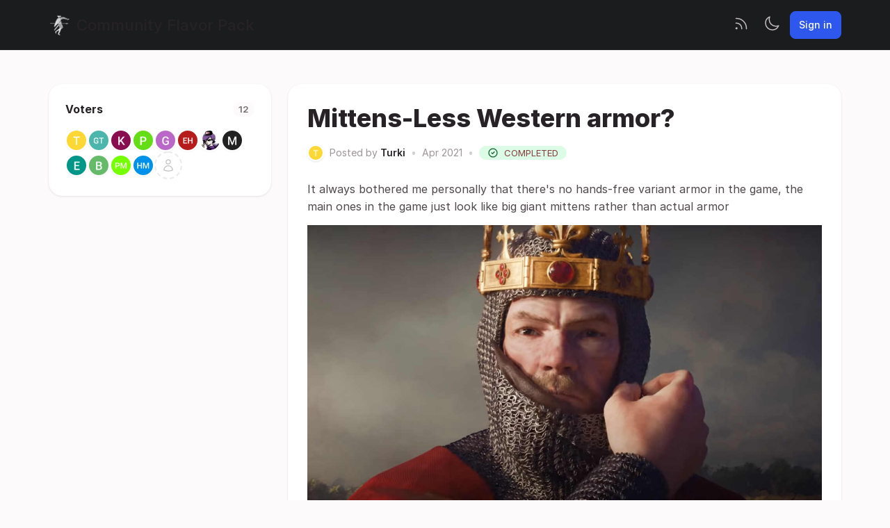

--- FILE ---
content_type: text/html; charset=utf-8
request_url: https://suggestionbox.communityflavorpack.com/posts/12/mittens-less-western-armor
body_size: 3630
content:
<!DOCTYPE html>
<html lang="en" dir="ltr" data-theme="light">
<head>
  <meta charset="utf-8"/>
  <meta name="viewport" content="width=device-width, initial-scale=1">
  <link rel="icon" href="https://communityflavorpack.fidercdn.com/static/favicon/logos/PCkPU29R5cIJynJnNHTR56fJI2P0GeIJ9J9JmY5KWiNmiaAXIbrkBVq0umJXYRPl-cfp_icon_200.png?size=64" sizes="64x64" type="image/png">
  <link rel="icon" href="https://communityflavorpack.fidercdn.com/static/favicon/logos/PCkPU29R5cIJynJnNHTR56fJI2P0GeIJ9J9JmY5KWiNmiaAXIbrkBVq0umJXYRPl-cfp_icon_200.png?size=192" sizes="192x192" type="image/png">
  <link rel="apple-touch-icon" href="https://communityflavorpack.fidercdn.com/static/favicon/logos/PCkPU29R5cIJynJnNHTR56fJI2P0GeIJ9J9JmY5KWiNmiaAXIbrkBVq0umJXYRPl-cfp_icon_200.png?size=180&bg=white" sizes="180x180" type="image/png">
  
  
    
      <link rel="stylesheet" href="https://communityflavorpack.fidercdn.com/assets/css/common.624509b1924aad523f2e.css" />
    
      <link rel="stylesheet" href="https://communityflavorpack.fidercdn.com/assets/css/main.5ab146679aa9907fed6a.css" />
    
  
  
  
    <link rel=alternate title="Community Flavor Pack: All Posts" type=application/atom+xml href="/feed/global.atom">
      
      <link rel=alternate title="Mittens-Less Western armor?: Comments" type=application/atom+xml href="/feed/posts/24219.atom">
      
  
  
    
      
      <link rel="preload" href="https://communityflavorpack.fidercdn.com/assets/js/locale-en-client-json.27848b1540546cc0574d.js" as="script" />
    
  
    
      <link rel="preload" href="https://communityflavorpack.fidercdn.com/assets/css/common.624509b1924aad523f2e.css" as="style" /><link rel="preload" href="https://communityflavorpack.fidercdn.com/assets/css/ShowPost-ShowPost-page.83fc626bbe4a033f00d2.css" as="style" />
      <link rel="preload" href="https://communityflavorpack.fidercdn.com/assets/js/common.600fb0cd93cff49c4319.js" as="script" /><link rel="preload" href="https://communityflavorpack.fidercdn.com/assets/js/7877.0cc3c28900bf5693a743.js" as="script" /><link rel="preload" href="https://communityflavorpack.fidercdn.com/assets/js/ShowPost-ShowPost-page.d84285b986ff9b4d44fa.js" as="script" />
    
  

  <title>Mittens-Less Western armor? · Community Flavor Pack</title>
  <meta name="description" content="It always bothered me personally that there’s no hands-free variant armor in the game, the main ones in the game just look like big giant mittens rath" />
  <meta property="og:title" content="Mittens-Less Western armor? · Community Flavor Pack" />
  <meta property="og:description" content="It always bothered me personally that there’s no hands-free variant armor in the game, the main ones in the game just look like big giant mittens rath" />
  <meta property="og:type" content="website" />
  <meta property="og:url" content="https://suggestionbox.communityflavorpack.com/posts/12/mittens-less-western-armor" />
  <meta property="og:image" content="https://communityflavorpack.fidercdn.com/static/images/logos/PCkPU29R5cIJynJnNHTR56fJI2P0GeIJ9J9JmY5KWiNmiaAXIbrkBVq0umJXYRPl-cfp_icon_200.png?size=200">
</head>
<body>
  
<noscript class="container page">
  <div class="mt-8">
    <h2 class="text-display2">Please enable JavaScript</h2>
    <p>This website requires JavaScript, please enable and reload the page.</p>
  </div>
</noscript>


  <div id="root"></div><div id="root-modal"></div><div id="root-toastify"></div>

  <script id="server-data" type="application/json">
     
  {"contextID":"rcjk9ZwVh0wltJW0c4KCqzniA2wkSOFg","description":"It always bothered me personally that there’s no hands-free variant armor in the game, the main ones in the game just look like big giant mittens rath","page":"ShowPost/ShowPost.page","props":{"attachments":["attachments/AG8q7k3ErdOB5kq9Vfm63ejFLQ6p4UGGehqZstKQfF4rOf5WuGJbQ3mX4jupL9rW-crusader-kings-iii-sto.jpg","attachments/4fm6WCw9KTUhLEuKzhgzJEI6Xdd7kcQkKR4QWD8WmbzGSPCa28C63RL4FI2Tvi1Z-crusader_kings_3_giga.jpg","attachments/JRpUltVpx1XHl9OnwdT6HJvZo3OoHDnl9Z1qNlleKRFfdrC99QaW2nTkH9WkqYpr-hands-free.jpg"],"comments":[{"id":31425,"content":"LOVE YOU! Thanks for making this!","createdAt":"2021-07-21T19:30:00.508386Z","user":{"id":38107,"name":"Turki","role":"visitor","avatarURL":"https://communityflavorpack.fidercdn.com/static/avatars/letter/38107/Turki","status":"active","isTrusted":false},"isApproved":true}],"post":{"id":24219,"number":12,"title":"Mittens-Less Western armor?","slug":"mittens-less-western-armor","description":"It always bothered me personally that there's no hands-free variant armor in the game, the main ones in the game just look like big giant mittens rather than actual armor\n\n![](fider-image:attachments/AG8q7k3ErdOB5kq9Vfm63ejFLQ6p4UGGehqZstKQfF4rOf5WuGJbQ3mX4jupL9rW-crusader-kings-iii-sto.jpg)\n![](fider-image:attachments/JRpUltVpx1XHl9OnwdT6HJvZo3OoHDnl9Z1qNlleKRFfdrC99QaW2nTkH9WkqYpr-hands-free.jpg)\n![](fider-image:attachments/4fm6WCw9KTUhLEuKzhgzJEI6Xdd7kcQkKR4QWD8WmbzGSPCa28C63RL4FI2Tvi1Z-crusader_kings_3_giga.jpg)","createdAt":"2021-04-26T09:14:39.108823Z","user":{"id":38107,"name":"Turki","role":"visitor","avatarURL":"https://communityflavorpack.fidercdn.com/static/avatars/letter/38107/Turki","status":"active","isTrusted":false},"hasVoted":false,"votesCount":12,"commentsCount":1,"status":"completed","response":{"text":"Done !","respondedAt":"2021-07-21T10:52:31.8977Z","user":{"id":38082,"name":"ElTyranos","role":"administrator","avatarURL":"https://communityflavorpack.fidercdn.com/static/images/avatars/ejOt8WcoyLtsaxwTiNyl93G2WG4TUeCgNZAMUkEtFXwrXvTWgflk3V5j31A0TBGN-avatar_256.jpg","status":"active","isTrusted":false},"original":null},"tags":["armor"],"isApproved":true},"subscribed":false,"tags":[{"id":1653,"name":"Armor","slug":"armor","color":"CCCEB6","isPublic":true},{"id":1986,"name":"Artifact","slug":"artifact","color":"A23824","isPublic":true},{"id":1635,"name":"Beards and hairstyles","slug":"beards-and-hairstyles","color":"3D6569","isPublic":true},{"id":1630,"name":"Clothing","slug":"clothing","color":"0BB8F8","isPublic":true},{"id":2218,"name":"Court","slug":"court","color":"78184D","isPublic":true},{"id":1633,"name":"Environment","slug":"environment","color":"1BF403","isPublic":true},{"id":1631,"name":"Headgear","slug":"headgear","color":"102B59","isPublic":true},{"id":1652,"name":"Helmet","slug":"helmet","color":"958887","isPublic":true},{"id":2217,"name":"Instrument","slug":"instrument","color":"60C3DB","isPublic":true},{"id":1632,"name":"Jewelry","slug":"jewelry","color":"FFFF00","isPublic":true},{"id":1634,"name":"New functionnality","slug":"new-functionnality","color":"A424B1","isPublic":true},{"id":1651,"name":"Patreon","slug":"patreon","color":"E87006","isPublic":true},{"id":1638,"name":"Pattern","slug":"pattern","color":"4D43F5","isPublic":true},{"id":1671,"name":"Props","slug":"props","color":"CF0102","isPublic":true}],"votes":[{"user":{"id":38107,"name":"Turki","avatarURL":"https://communityflavorpack.fidercdn.com/static/avatars/letter/38107/Turki"},"createdAt":"2021-04-26T09:14:39.130525Z"},{"user":{"id":38089,"name":"GriffwasTaken","avatarURL":"https://communityflavorpack.fidercdn.com/static/avatars/gravatar/38089/GriffwasTaken"},"createdAt":"2021-04-26T11:57:50.500927Z"},{"user":{"id":38121,"name":"Konkordski","avatarURL":"https://communityflavorpack.fidercdn.com/static/avatars/gravatar/38121/Konkordski"},"createdAt":"2021-04-27T04:21:17.394205Z"},{"user":{"id":38179,"name":"Polychrome","avatarURL":"https://communityflavorpack.fidercdn.com/static/avatars/gravatar/38179/Polychrome"},"createdAt":"2021-04-29T06:36:32.707585Z"},{"user":{"id":38240,"name":"Galaico","avatarURL":"https://communityflavorpack.fidercdn.com/static/avatars/gravatar/38240/Galaico"},"createdAt":"2021-05-08T13:57:33.221555Z"},{"user":{"id":39156,"name":"eicna HIHI","avatarURL":"https://communityflavorpack.fidercdn.com/static/avatars/gravatar/39156/eicna%20HIHI"},"createdAt":"2021-05-18T03:02:56.16529Z"},{"user":{"id":39219,"name":"Toastie VG","avatarURL":"https://communityflavorpack.fidercdn.com/static/avatars/gravatar/39219/Toastie%20VG"},"createdAt":"2021-05-18T16:39:11.716181Z"},{"user":{"id":39520,"name":"Margus","avatarURL":"https://communityflavorpack.fidercdn.com/static/avatars/gravatar/39520/Margus"},"createdAt":"2021-05-28T11:32:05.680014Z"},{"user":{"id":39618,"name":"Elcream","avatarURL":"https://communityflavorpack.fidercdn.com/static/avatars/gravatar/39618/Elcream"},"createdAt":"2021-06-03T10:24:31.90783Z"},{"user":{"id":39681,"name":"Badfugu","avatarURL":"https://communityflavorpack.fidercdn.com/static/avatars/gravatar/39681/Badfugu"},"createdAt":"2021-06-07T03:25:34.041701Z"},{"user":{"id":40245,"name":"Pedro Mendes","avatarURL":"https://communityflavorpack.fidercdn.com/static/avatars/gravatar/40245/Pedro%20Mendes"},"createdAt":"2021-07-04T00:21:50.716627Z"},{"user":{"id":40669,"name":"Halo Master","avatarURL":"https://communityflavorpack.fidercdn.com/static/avatars/gravatar/40669/Halo%20Master"},"createdAt":"2021-07-16T01:50:15.117386Z"}]},"sessionID":"I6wb8BXQVpj8P5eC8rKVH8HOoz49UziC0lCPX7ENdRZdRdhp","settings":{"allowAllowedSchemes":true,"assetsURL":"https://communityflavorpack.fidercdn.com","baseURL":"https://suggestionbox.communityflavorpack.com","domain":".fider.io","environment":"production","googleAnalytics":"","hasLegal":true,"isBillingEnabled":true,"locale":"en","localeDirection":"ltr","mode":"multi","oauth":[{"provider":"facebook","displayName":"Facebook","clientID":"1440813352626730","url":"/oauth/facebook","callbackURL":"https://login.fider.io/oauth/facebook/callback","logoBlobKey":"","isCustomProvider":false,"isEnabled":true},{"provider":"google","displayName":"Google","clientID":"341475323261-5ocm3erqq94me5is944rhbjmjenemr9t.apps.googleusercontent.com","url":"/oauth/google","callbackURL":"https://login.fider.io/oauth/google/callback","logoBlobKey":"","isCustomProvider":false,"isEnabled":true},{"provider":"github","displayName":"GitHub","clientID":"e57501ba6a447e45ce71","url":"/oauth/github","callbackURL":"https://login.fider.io/oauth/github/callback","logoBlobKey":"","isCustomProvider":false,"isEnabled":true}],"postWithTags":true},"tenant":{"id":1115,"name":"Community Flavor Pack","subdomain":"communityflavorpack","invitation":"","welcomeMessage":"Welcome to CFP suggestion  box!\n\nYour post will be closed if :\n* It contains more than one asset\n* It's fantasy\n\nHow to make a good documented suggestion ? Read the dedicated wiki article : https://wiki.communityflavorpack.com/faq/suggestion","welcomeHeader":"","cname":"suggestionbox.communityflavorpack.com","status":1,"locale":"en","isPrivate":false,"logoBlobKey":"logos/PCkPU29R5cIJynJnNHTR56fJI2P0GeIJ9J9JmY5KWiNmiaAXIbrkBVq0umJXYRPl-cfp_icon_200.png","allowedSchemes":"","isEmailAuthAllowed":true,"isFeedEnabled":true,"preventIndexing":false,"isModerationEnabled":false,"isCommercial":false},"title":"Mittens-Less Western armor? · Community Flavor Pack"}

  </script>

  

    <script type="text/javascript" nonce="rcjk9ZwVh0wltJW0c4KCqzniA2wkSOFg">
      ;(function () {
        try {
          if (typeof window !== 'undefined' && window.localStorage) {
            const params = new URLSearchParams(window.location.search)
            let theme = "light"
            if ((params.has("theme") && params.get("theme") === "light") || params.get("theme") === "dark") {
              theme = params.get("theme")
              localStorage.setItem("theme", theme)
              params.delete("theme")
              const newUrl = `${window.location.pathname}?${params.toString()}`
              window.history.replaceState({}, "", newUrl)
            } else {
              theme = localStorage.getItem("theme") || "light"
            }

            if (theme == "light" || theme == "dark") {
              document.body.setAttribute("data-theme", theme)
            }
          }
        } catch (e) {
          document.body.setAttribute("data-theme", "light")
        }
      })()
    </script>

  
  
    
    <script src="https://communityflavorpack.fidercdn.com/assets/js/runtime.55846180a760bc4d9d0e.js" crossorigin="anonymous"></script>
    
    <script src="https://communityflavorpack.fidercdn.com/assets/js/common.600fb0cd93cff49c4319.js" crossorigin="anonymous"></script>
    
    <script src="https://communityflavorpack.fidercdn.com/assets/js/vendor.b020d032dfe8b3771e33.js" crossorigin="anonymous"></script>
    
    <script src="https://communityflavorpack.fidercdn.com/assets/js/markdown.19cd40a27c63c1ec129a.js" crossorigin="anonymous"></script>
    
    <script src="https://communityflavorpack.fidercdn.com/assets/js/main.1ead6ba722e5abc1689e.js" crossorigin="anonymous"></script>
    
  

   
     
    <link rel="stylesheet" href="https://communityflavorpack.fidercdn.com/static/custom/3d71c8a58b8e70f3797847526272b8e9.css" />
    
  
</body>
</html>


--- FILE ---
content_type: text/css; charset=utf-8
request_url: https://communityflavorpack.fidercdn.com/assets/css/ShowPost-ShowPost-page.83fc626bbe4a033f00d2.css
body_size: 23370
content:
@font-face{font-family:"Inter";font-style:normal;font-weight:100;font-display:swap;src:url(/assets/330d40f9d3469c8e913e.woff2?v=4.1) format("woff2")}@font-face{font-family:"Inter";font-style:italic;font-weight:100;font-display:swap;src:url(/assets/7c76674c7eeffe6a82f3.woff2?v=4.1) format("woff2")}@font-face{font-family:"Inter";font-style:normal;font-weight:200;font-display:swap;src:url(/assets/f270980df31d894beaf0.woff2?v=4.1) format("woff2")}@font-face{font-family:"Inter";font-style:italic;font-weight:200;font-display:swap;src:url(/assets/e7ecb03b270636f4642a.woff2?v=4.1) format("woff2")}@font-face{font-family:"Inter";font-style:normal;font-weight:300;font-display:swap;src:url(/assets/8b60946b13251c212cac.woff2?v=4.1) format("woff2")}@font-face{font-family:"Inter";font-style:italic;font-weight:300;font-display:swap;src:url(/assets/5336b8e1c76e1ab00547.woff2?v=4.1) format("woff2")}@font-face{font-family:"Inter";font-style:normal;font-weight:400;font-display:swap;src:url(/assets/85c128721035823e5405.woff2?v=4.1) format("woff2")}@font-face{font-family:"Inter";font-style:italic;font-weight:400;font-display:swap;src:url(/assets/6d7a749f5b9f8ce1ae13.woff2?v=4.1) format("woff2")}@font-face{font-family:"Inter";font-style:normal;font-weight:500;font-display:swap;src:url(/assets/da6143a97b8ed2ae857b.woff2?v=4.1) format("woff2")}@font-face{font-family:"Inter";font-style:italic;font-weight:500;font-display:swap;src:url(/assets/8bf30aa670a798f1dc70.woff2?v=4.1) format("woff2")}@font-face{font-family:"Inter";font-style:normal;font-weight:600;font-display:swap;src:url(/assets/594041393209f0003754.woff2?v=4.1) format("woff2")}@font-face{font-family:"Inter";font-style:italic;font-weight:600;font-display:swap;src:url(/assets/688008097bc0cd638745.woff2?v=4.1) format("woff2")}@font-face{font-family:"Inter";font-style:normal;font-weight:700;font-display:swap;src:url(/assets/54851dc3f5ada849af04.woff2?v=4.1) format("woff2")}@font-face{font-family:"Inter";font-style:italic;font-weight:700;font-display:swap;src:url(/assets/2cf00dc06f67faff98c2.woff2?v=4.1) format("woff2")}@font-face{font-family:"Inter";font-style:normal;font-weight:800;font-display:swap;src:url(/assets/4378ab437cddfc2bbb71.woff2?v=4.1) format("woff2")}@font-face{font-family:"Inter";font-style:italic;font-weight:800;font-display:swap;src:url(/assets/484f10179d33fa2992d9.woff2?v=4.1) format("woff2")}@font-face{font-family:"Inter";font-style:normal;font-weight:900;font-display:swap;src:url(/assets/037d78a2cd9135e7d2c1.woff2?v=4.1) format("woff2")}@font-face{font-family:"Inter";font-style:italic;font-weight:900;font-display:swap;src:url(/assets/bb94c5836b3fd7d86c46.woff2?v=4.1) format("woff2")}@font-face{font-family:"InterVariable";font-weight:100 900;font-style:normal;font-named-instance:"Regular";font-display:swap;src:url(/assets/c504db5c06caaf7cdfba.woff2?v=4.1) format("woff2 supports variations(gvar)"),url(/assets/c504db5c06caaf7cdfba.woff2?v=4.1) format("woff2-variations"),url(/assets/c504db5c06caaf7cdfba.woff2?v=4.1) format("woff2")}@font-face{font-family:"InterVariable";font-weight:100 900;font-style:italic;font-named-instance:"Italic";font-display:swap;src:url(/assets/01dcbad1bac635f9c9cd.woff2?v=4.1) format("woff2 supports variations(gvar)"),url(/assets/01dcbad1bac635f9c9cd.woff2?v=4.1) format("woff2-variations"),url(/assets/01dcbad1bac635f9c9cd.woff2?v=4.1) format("woff2")}#p-show-post{background-color:var(--colors-gray-100);padding-top:16px;padding-bottom:48px}@media only screen and (min-width: 768px){#p-show-post{padding-top:48px}}body[data-theme=dark] #p-show-post input{background-color:var(--colors-gray-100)}#p-show-post .p-show-post__main-col{display:flex;flex-direction:column;gap:24px}#p-show-post .p-show-post__post-card{background-color:var(--colors-white);border-radius:20px;padding:28px;box-shadow:0 1px 3px 0 rgba(0,0,0,.1);transition:box-shadow .2s ease-in-out}body[data-theme=dark] #p-show-post .p-show-post__post-card{background-color:var(--colors-gray-200)}#p-show-post .p-show-post__title{font-size:20px;font-weight:800;line-height:1.2;color:var(--colors-gray-900)}@media only screen and (min-width: 768px){#p-show-post .p-show-post__title{font-size:32px}}@media only screen and (min-width: 992px){#p-show-post .p-show-post__title{font-size:36px}}#p-show-post .p-show-post__meta{display:flex;align-items:center;flex-wrap:wrap;row-gap:8px}#p-show-post .p-show-post__vote-section{margin-top:40px}#p-show-post .p-show-post__description-section{margin-top:28px}#p-show-post .p-show-post__actions{border-top:5px solid var(--colors-blue-500);padding-top:16px;margin-top:32px}@media only screen and (max-width: 768px){#p-show-post .p-show-post__actions .flex-grow{display:none}}#p-show-post .p-show-post__discussion-section{display:flex;flex-direction:column;gap:24px}#p-show-post .p-show-post__discussion-header{margin-bottom:8px}#p-show-post .p-show-post__discussion-count{width:25px;height:25px;margin-left:16px;border-radius:9999px;text-align:center;background-color:var(--colors-blue-100);color:var(--colors-blue-400)}body[data-theme=dark] #p-show-post .p-show-post__discussion-count{background-color:var(--colors-blue-500);color:var(--colors-blue-800)}#p-show-post .p-show-post__powered-by-mobile{display:block;margin-top:24px}@media only screen and (min-width: 992px){#p-show-post .p-show-post__powered-by-mobile{display:none}}#p-show-post .p-show-post__action-col{display:flex;flex-direction:column;gap:16px}@media only screen and (max-width: 768px){#p-show-post .p-show-post__action-col{margin-top:24px}}#p-show-post .p-show-post__action-col--desktop{display:none}@media only screen and (min-width: 992px){#p-show-post .p-show-post__action-col--desktop{display:flex}}#p-show-post .p-show-post__action-col--mobile{display:flex}@media only screen and (min-width: 992px){#p-show-post .p-show-post__action-col--mobile{display:none}}#p-show-post .p-show-post__action-col>.card{background-color:var(--colors-white);border-radius:20px;padding:24px;box-shadow:0 1px 3px 0 rgba(0,0,0,.1)}body[data-theme=dark] #p-show-post .p-show-post__action-col>.card{background-color:var(--colors-gray-200)}#p-show-post .p-show-post__action-col__follow-button--follow,#p-show-post .p-show-post__action-col__follow-button--following{text-align:center;color:var(--colors-gray-800);background-color:var(--colors-white);border:1px solid var(--colors-gray-800);width:100%}body[data-theme=dark] #p-show-post .p-show-post__action-col__follow-button--follow,body[data-theme=dark] #p-show-post .p-show-post__action-col__follow-button--following{background-color:var(--colors-gray-100);border:1px solid var(--colors-gray-400)}@media only screen and (max-width: 768px){#p-show-post .c-comment-input .c-avatar{display:none}}#p-show-post .c-comment-input-card{flex-grow:1;background-color:var(--colors-white);border-radius:20px;padding:24px;box-shadow:0 1px 3px 0 rgba(0,0,0,.1)}body[data-theme=dark] #p-show-post .c-comment-input-card{background-color:var(--colors-gray-200)}#p-show-post .c-response-details__card{flex-grow:1;background-color:var(--colors-blue-50);border-radius:20px;padding:24px;box-shadow:0 1px 3px 0 rgba(0,0,0,.1)}body[data-theme=dark] #p-show-post .c-response-details__card{background-color:var(--colors-gray-200)}#p-show-post .c-response-details__content{color:var(--colors-gray-800);line-height:1.6}@media only screen and (min-width: 992px){#p-show-post .p-show-post{display:grid;gap:24px;grid-template-columns:320px 1fr;grid-template-rows:auto;grid-template-areas:"Action Main" "Action Main"}#p-show-post .p-show-post__main-col{grid-area:Main}#p-show-post .p-show-post__action-col{grid-area:Action}}
@font-face{font-family:"Inter";font-style:normal;font-weight:100;font-display:swap;src:url(/assets/330d40f9d3469c8e913e.woff2?v=4.1) format("woff2")}@font-face{font-family:"Inter";font-style:italic;font-weight:100;font-display:swap;src:url(/assets/7c76674c7eeffe6a82f3.woff2?v=4.1) format("woff2")}@font-face{font-family:"Inter";font-style:normal;font-weight:200;font-display:swap;src:url(/assets/f270980df31d894beaf0.woff2?v=4.1) format("woff2")}@font-face{font-family:"Inter";font-style:italic;font-weight:200;font-display:swap;src:url(/assets/e7ecb03b270636f4642a.woff2?v=4.1) format("woff2")}@font-face{font-family:"Inter";font-style:normal;font-weight:300;font-display:swap;src:url(/assets/8b60946b13251c212cac.woff2?v=4.1) format("woff2")}@font-face{font-family:"Inter";font-style:italic;font-weight:300;font-display:swap;src:url(/assets/5336b8e1c76e1ab00547.woff2?v=4.1) format("woff2")}@font-face{font-family:"Inter";font-style:normal;font-weight:400;font-display:swap;src:url(/assets/85c128721035823e5405.woff2?v=4.1) format("woff2")}@font-face{font-family:"Inter";font-style:italic;font-weight:400;font-display:swap;src:url(/assets/6d7a749f5b9f8ce1ae13.woff2?v=4.1) format("woff2")}@font-face{font-family:"Inter";font-style:normal;font-weight:500;font-display:swap;src:url(/assets/da6143a97b8ed2ae857b.woff2?v=4.1) format("woff2")}@font-face{font-family:"Inter";font-style:italic;font-weight:500;font-display:swap;src:url(/assets/8bf30aa670a798f1dc70.woff2?v=4.1) format("woff2")}@font-face{font-family:"Inter";font-style:normal;font-weight:600;font-display:swap;src:url(/assets/594041393209f0003754.woff2?v=4.1) format("woff2")}@font-face{font-family:"Inter";font-style:italic;font-weight:600;font-display:swap;src:url(/assets/688008097bc0cd638745.woff2?v=4.1) format("woff2")}@font-face{font-family:"Inter";font-style:normal;font-weight:700;font-display:swap;src:url(/assets/54851dc3f5ada849af04.woff2?v=4.1) format("woff2")}@font-face{font-family:"Inter";font-style:italic;font-weight:700;font-display:swap;src:url(/assets/2cf00dc06f67faff98c2.woff2?v=4.1) format("woff2")}@font-face{font-family:"Inter";font-style:normal;font-weight:800;font-display:swap;src:url(/assets/4378ab437cddfc2bbb71.woff2?v=4.1) format("woff2")}@font-face{font-family:"Inter";font-style:italic;font-weight:800;font-display:swap;src:url(/assets/484f10179d33fa2992d9.woff2?v=4.1) format("woff2")}@font-face{font-family:"Inter";font-style:normal;font-weight:900;font-display:swap;src:url(/assets/037d78a2cd9135e7d2c1.woff2?v=4.1) format("woff2")}@font-face{font-family:"Inter";font-style:italic;font-weight:900;font-display:swap;src:url(/assets/bb94c5836b3fd7d86c46.woff2?v=4.1) format("woff2")}@font-face{font-family:"InterVariable";font-weight:100 900;font-style:normal;font-named-instance:"Regular";font-display:swap;src:url(/assets/c504db5c06caaf7cdfba.woff2?v=4.1) format("woff2 supports variations(gvar)"),url(/assets/c504db5c06caaf7cdfba.woff2?v=4.1) format("woff2-variations"),url(/assets/c504db5c06caaf7cdfba.woff2?v=4.1) format("woff2")}@font-face{font-family:"InterVariable";font-weight:100 900;font-style:italic;font-named-instance:"Italic";font-display:swap;src:url(/assets/01dcbad1bac635f9c9cd.woff2?v=4.1) format("woff2 supports variations(gvar)"),url(/assets/01dcbad1bac635f9c9cd.woff2?v=4.1) format("woff2-variations"),url(/assets/01dcbad1bac635f9c9cd.woff2?v=4.1) format("woff2")}@media only screen and (max-width: 768px){.c-comment .c-avatar{display:none}}.c-comment__card{flex-grow:1;background-color:var(--colors-white);border-radius:20px;padding:24px;box-shadow:0 1px 3px 0 rgba(0,0,0,.1)}body[data-theme=dark] .c-comment__card{background-color:var(--colors-gray-200)}.c-comment__content{flex-grow:1}.c-comment__content--highlighted{padding:8px;background-color:var(--colors-yellow-50);border-radius:8px}
@font-face{font-family:"Inter";font-style:normal;font-weight:100;font-display:swap;src:url(/assets/330d40f9d3469c8e913e.woff2?v=4.1) format("woff2")}@font-face{font-family:"Inter";font-style:italic;font-weight:100;font-display:swap;src:url(/assets/7c76674c7eeffe6a82f3.woff2?v=4.1) format("woff2")}@font-face{font-family:"Inter";font-style:normal;font-weight:200;font-display:swap;src:url(/assets/f270980df31d894beaf0.woff2?v=4.1) format("woff2")}@font-face{font-family:"Inter";font-style:italic;font-weight:200;font-display:swap;src:url(/assets/e7ecb03b270636f4642a.woff2?v=4.1) format("woff2")}@font-face{font-family:"Inter";font-style:normal;font-weight:300;font-display:swap;src:url(/assets/8b60946b13251c212cac.woff2?v=4.1) format("woff2")}@font-face{font-family:"Inter";font-style:italic;font-weight:300;font-display:swap;src:url(/assets/5336b8e1c76e1ab00547.woff2?v=4.1) format("woff2")}@font-face{font-family:"Inter";font-style:normal;font-weight:400;font-display:swap;src:url(/assets/85c128721035823e5405.woff2?v=4.1) format("woff2")}@font-face{font-family:"Inter";font-style:italic;font-weight:400;font-display:swap;src:url(/assets/6d7a749f5b9f8ce1ae13.woff2?v=4.1) format("woff2")}@font-face{font-family:"Inter";font-style:normal;font-weight:500;font-display:swap;src:url(/assets/da6143a97b8ed2ae857b.woff2?v=4.1) format("woff2")}@font-face{font-family:"Inter";font-style:italic;font-weight:500;font-display:swap;src:url(/assets/8bf30aa670a798f1dc70.woff2?v=4.1) format("woff2")}@font-face{font-family:"Inter";font-style:normal;font-weight:600;font-display:swap;src:url(/assets/594041393209f0003754.woff2?v=4.1) format("woff2")}@font-face{font-family:"Inter";font-style:italic;font-weight:600;font-display:swap;src:url(/assets/688008097bc0cd638745.woff2?v=4.1) format("woff2")}@font-face{font-family:"Inter";font-style:normal;font-weight:700;font-display:swap;src:url(/assets/54851dc3f5ada849af04.woff2?v=4.1) format("woff2")}@font-face{font-family:"Inter";font-style:italic;font-weight:700;font-display:swap;src:url(/assets/2cf00dc06f67faff98c2.woff2?v=4.1) format("woff2")}@font-face{font-family:"Inter";font-style:normal;font-weight:800;font-display:swap;src:url(/assets/4378ab437cddfc2bbb71.woff2?v=4.1) format("woff2")}@font-face{font-family:"Inter";font-style:italic;font-weight:800;font-display:swap;src:url(/assets/484f10179d33fa2992d9.woff2?v=4.1) format("woff2")}@font-face{font-family:"Inter";font-style:normal;font-weight:900;font-display:swap;src:url(/assets/037d78a2cd9135e7d2c1.woff2?v=4.1) format("woff2")}@font-face{font-family:"Inter";font-style:italic;font-weight:900;font-display:swap;src:url(/assets/bb94c5836b3fd7d86c46.woff2?v=4.1) format("woff2")}@font-face{font-family:"InterVariable";font-weight:100 900;font-style:normal;font-named-instance:"Regular";font-display:swap;src:url(/assets/c504db5c06caaf7cdfba.woff2?v=4.1) format("woff2 supports variations(gvar)"),url(/assets/c504db5c06caaf7cdfba.woff2?v=4.1) format("woff2-variations"),url(/assets/c504db5c06caaf7cdfba.woff2?v=4.1) format("woff2")}@font-face{font-family:"InterVariable";font-weight:100 900;font-style:italic;font-named-instance:"Italic";font-display:swap;src:url(/assets/01dcbad1bac635f9c9cd.woff2?v=4.1) format("woff2 supports variations(gvar)"),url(/assets/01dcbad1bac635f9c9cd.woff2?v=4.1) format("woff2-variations"),url(/assets/01dcbad1bac635f9c9cd.woff2?v=4.1) format("woff2")}.c-votes-panel__header{display:flex;justify-content:space-between;align-items:center}.c-votes-panel__count-badge{background-color:var(--colors-gray-100);color:var(--colors-gray-700);font-size:13px;font-weight:600;padding:4px 8px;border-radius:999px;line-height:1}.c-votes-panel__avatars{display:flex;flex-wrap:wrap;gap:12px;align-items:center}.c-votes-panel__avatars .c-avatar{border:2px solid var(--colors-white);box-shadow:0 1px 2px 0 rgba(0,0,0,.05)}.c-votes-panel__more-avatar{width:40px;height:40px;border-radius:999px;border:2px dashed var(--colors-gray-300);background-color:var(--colors-white);color:var(--colors-gray-600);font-size:14px;font-weight:600;cursor:pointer;transition:all .2s ease;display:flex;align-items:center;justify-content:center;flex-shrink:0}body[data-theme=dark] .c-votes-panel__more-avatar{border:2px dashed var(--colors-gray-600);background-color:var(--colors-gray-200);color:var(--colors-gray-600)}.c-votes-panel__more-avatar svg{width:20px;height:20px}.c-votes-panel__more-avatar:hover:not(:disabled){border-color:var(--colors-primary-base);color:var(--colors-primary-base);background-color:var(--colors-primary-50);transform:scale(1.05)}.c-votes-panel__more-avatar:disabled{cursor:not-allowed;opacity:.6}
@font-face{font-family:"Inter";font-style:normal;font-weight:100;font-display:swap;src:url(/assets/330d40f9d3469c8e913e.woff2?v=4.1) format("woff2")}@font-face{font-family:"Inter";font-style:italic;font-weight:100;font-display:swap;src:url(/assets/7c76674c7eeffe6a82f3.woff2?v=4.1) format("woff2")}@font-face{font-family:"Inter";font-style:normal;font-weight:200;font-display:swap;src:url(/assets/f270980df31d894beaf0.woff2?v=4.1) format("woff2")}@font-face{font-family:"Inter";font-style:italic;font-weight:200;font-display:swap;src:url(/assets/e7ecb03b270636f4642a.woff2?v=4.1) format("woff2")}@font-face{font-family:"Inter";font-style:normal;font-weight:300;font-display:swap;src:url(/assets/8b60946b13251c212cac.woff2?v=4.1) format("woff2")}@font-face{font-family:"Inter";font-style:italic;font-weight:300;font-display:swap;src:url(/assets/5336b8e1c76e1ab00547.woff2?v=4.1) format("woff2")}@font-face{font-family:"Inter";font-style:normal;font-weight:400;font-display:swap;src:url(/assets/85c128721035823e5405.woff2?v=4.1) format("woff2")}@font-face{font-family:"Inter";font-style:italic;font-weight:400;font-display:swap;src:url(/assets/6d7a749f5b9f8ce1ae13.woff2?v=4.1) format("woff2")}@font-face{font-family:"Inter";font-style:normal;font-weight:500;font-display:swap;src:url(/assets/da6143a97b8ed2ae857b.woff2?v=4.1) format("woff2")}@font-face{font-family:"Inter";font-style:italic;font-weight:500;font-display:swap;src:url(/assets/8bf30aa670a798f1dc70.woff2?v=4.1) format("woff2")}@font-face{font-family:"Inter";font-style:normal;font-weight:600;font-display:swap;src:url(/assets/594041393209f0003754.woff2?v=4.1) format("woff2")}@font-face{font-family:"Inter";font-style:italic;font-weight:600;font-display:swap;src:url(/assets/688008097bc0cd638745.woff2?v=4.1) format("woff2")}@font-face{font-family:"Inter";font-style:normal;font-weight:700;font-display:swap;src:url(/assets/54851dc3f5ada849af04.woff2?v=4.1) format("woff2")}@font-face{font-family:"Inter";font-style:italic;font-weight:700;font-display:swap;src:url(/assets/2cf00dc06f67faff98c2.woff2?v=4.1) format("woff2")}@font-face{font-family:"Inter";font-style:normal;font-weight:800;font-display:swap;src:url(/assets/4378ab437cddfc2bbb71.woff2?v=4.1) format("woff2")}@font-face{font-family:"Inter";font-style:italic;font-weight:800;font-display:swap;src:url(/assets/484f10179d33fa2992d9.woff2?v=4.1) format("woff2")}@font-face{font-family:"Inter";font-style:normal;font-weight:900;font-display:swap;src:url(/assets/037d78a2cd9135e7d2c1.woff2?v=4.1) format("woff2")}@font-face{font-family:"Inter";font-style:italic;font-weight:900;font-display:swap;src:url(/assets/bb94c5836b3fd7d86c46.woff2?v=4.1) format("woff2")}@font-face{font-family:"InterVariable";font-weight:100 900;font-style:normal;font-named-instance:"Regular";font-display:swap;src:url(/assets/c504db5c06caaf7cdfba.woff2?v=4.1) format("woff2 supports variations(gvar)"),url(/assets/c504db5c06caaf7cdfba.woff2?v=4.1) format("woff2-variations"),url(/assets/c504db5c06caaf7cdfba.woff2?v=4.1) format("woff2")}@font-face{font-family:"InterVariable";font-weight:100 900;font-style:italic;font-named-instance:"Italic";font-display:swap;src:url(/assets/01dcbad1bac635f9c9cd.woff2?v=4.1) format("woff2 supports variations(gvar)"),url(/assets/01dcbad1bac635f9c9cd.woff2?v=4.1) format("woff2-variations"),url(/assets/01dcbad1bac635f9c9cd.woff2?v=4.1) format("woff2")}.c-votes-modal__list{margin-top:16px}.c-votes-modal__item{padding:16px;transition:background-color .15s ease}.c-votes-modal__item--alternate{background-color:var(--colors-gray-50)}.c-votes-modal__date{padding-right:16px;flex-shrink:0}
@font-face{font-family:"Inter";font-style:normal;font-weight:100;font-display:swap;src:url(/assets/330d40f9d3469c8e913e.woff2?v=4.1) format("woff2")}@font-face{font-family:"Inter";font-style:italic;font-weight:100;font-display:swap;src:url(/assets/7c76674c7eeffe6a82f3.woff2?v=4.1) format("woff2")}@font-face{font-family:"Inter";font-style:normal;font-weight:200;font-display:swap;src:url(/assets/f270980df31d894beaf0.woff2?v=4.1) format("woff2")}@font-face{font-family:"Inter";font-style:italic;font-weight:200;font-display:swap;src:url(/assets/e7ecb03b270636f4642a.woff2?v=4.1) format("woff2")}@font-face{font-family:"Inter";font-style:normal;font-weight:300;font-display:swap;src:url(/assets/8b60946b13251c212cac.woff2?v=4.1) format("woff2")}@font-face{font-family:"Inter";font-style:italic;font-weight:300;font-display:swap;src:url(/assets/5336b8e1c76e1ab00547.woff2?v=4.1) format("woff2")}@font-face{font-family:"Inter";font-style:normal;font-weight:400;font-display:swap;src:url(/assets/85c128721035823e5405.woff2?v=4.1) format("woff2")}@font-face{font-family:"Inter";font-style:italic;font-weight:400;font-display:swap;src:url(/assets/6d7a749f5b9f8ce1ae13.woff2?v=4.1) format("woff2")}@font-face{font-family:"Inter";font-style:normal;font-weight:500;font-display:swap;src:url(/assets/da6143a97b8ed2ae857b.woff2?v=4.1) format("woff2")}@font-face{font-family:"Inter";font-style:italic;font-weight:500;font-display:swap;src:url(/assets/8bf30aa670a798f1dc70.woff2?v=4.1) format("woff2")}@font-face{font-family:"Inter";font-style:normal;font-weight:600;font-display:swap;src:url(/assets/594041393209f0003754.woff2?v=4.1) format("woff2")}@font-face{font-family:"Inter";font-style:italic;font-weight:600;font-display:swap;src:url(/assets/688008097bc0cd638745.woff2?v=4.1) format("woff2")}@font-face{font-family:"Inter";font-style:normal;font-weight:700;font-display:swap;src:url(/assets/54851dc3f5ada849af04.woff2?v=4.1) format("woff2")}@font-face{font-family:"Inter";font-style:italic;font-weight:700;font-display:swap;src:url(/assets/2cf00dc06f67faff98c2.woff2?v=4.1) format("woff2")}@font-face{font-family:"Inter";font-style:normal;font-weight:800;font-display:swap;src:url(/assets/4378ab437cddfc2bbb71.woff2?v=4.1) format("woff2")}@font-face{font-family:"Inter";font-style:italic;font-weight:800;font-display:swap;src:url(/assets/484f10179d33fa2992d9.woff2?v=4.1) format("woff2")}@font-face{font-family:"Inter";font-style:normal;font-weight:900;font-display:swap;src:url(/assets/037d78a2cd9135e7d2c1.woff2?v=4.1) format("woff2")}@font-face{font-family:"Inter";font-style:italic;font-weight:900;font-display:swap;src:url(/assets/bb94c5836b3fd7d86c46.woff2?v=4.1) format("woff2")}@font-face{font-family:"InterVariable";font-weight:100 900;font-style:normal;font-named-instance:"Regular";font-display:swap;src:url(/assets/c504db5c06caaf7cdfba.woff2?v=4.1) format("woff2 supports variations(gvar)"),url(/assets/c504db5c06caaf7cdfba.woff2?v=4.1) format("woff2-variations"),url(/assets/c504db5c06caaf7cdfba.woff2?v=4.1) format("woff2")}@font-face{font-family:"InterVariable";font-weight:100 900;font-style:italic;font-named-instance:"Italic";font-display:swap;src:url(/assets/01dcbad1bac635f9c9cd.woff2?v=4.1) format("woff2 supports variations(gvar)"),url(/assets/01dcbad1bac635f9c9cd.woff2?v=4.1) format("woff2-variations"),url(/assets/01dcbad1bac635f9c9cd.woff2?v=4.1) format("woff2")}.c-action-button{display:inline-flex;align-items:center;padding:8px 12px;border:none;background-color:rgba(0,0,0,0);border-radius:8px;color:var(--colors-gray-700);font-size:14px;font-weight:500;cursor:pointer;transition:background-color .2s ease-in-out}.c-action-button:hover{background-color:var(--colors-gray-100)}.c-action-button--danger{color:var(--colors-red-700)}.c-action-button--danger:hover{background-color:var(--colors-red-50)}.c-action-button__icon{width:18px;height:18px;flex-shrink:0}.c-action-button__text{white-space:nowrap}


--- FILE ---
content_type: text/css
request_url: https://communityflavorpack.fidercdn.com/static/custom/3d71c8a58b8e70f3797847526272b8e9.css
body_size: 68
content:
.c-menu {
    background-color:#1b1c1d;
}
#c-header .c-menu .c-menu-item-title {
    color: #fff;
}
#c-header .c-menu .c-menu-item-signin > span {
    color: #fff;
}
.c-powered a {
    font-size: 0px;
}
a {
    color: #444;
    text-decoration: none;
}
.uppercase {
    text-transform: uppercase;
    color: #863d3d;
}

--- FILE ---
content_type: text/javascript; charset=utf-8
request_url: https://communityflavorpack.fidercdn.com/assets/js/common.600fb0cd93cff49c4319.js
body_size: 95159
content:
"use strict";(globalThis.webpackChunkfider=globalThis.webpackChunkfider||[]).push([[2076],{8037:(e,t,a)=>{a.d(t,{R:()=>S});var n=a(6540),s=a(2732),r=a(8592),i=a(8045),o=a(7712),l=a(7614),c=a(6043),m=a(3103),d=a(4086),u=a(5397),p=a(260),g=a(3627),E=a(764),h=a(3070),y=a(9902),v=a(8676),f=a(1376),w=a(8879),b=a(5120),N=a(3053),M=a(2262),x=a(545),L=a(6238),C=a(4597),k=a(6158),I=a(1671);const D=({post:e,locale:t})=>n.createElement(f.zt,{spacing:2,align:"center"},n.createElement(d.eu,{user:e.user,size:"small"}),n.createElement("span",{className:"text-sm text-gray-600"},n.createElement(w.x6,{id:"showpost.postedby"})," ",n.createElement(d.xE,{user:e.user})),n.createElement("span",{className:"text-sm text-gray-400"},"•"),n.createElement(d.do,{className:"text-sm text-gray-600",locale:t,date:e.createdAt}),n.createElement("span",{className:"text-sm text-gray-400"},"•"),n.createElement(d.C4,{status:e.status,response:e.response,size:"xsmall"})),S=e=>{const[t,a]=(0,n.useState)(e.initialPost||null),[S,j]=(0,n.useState)(e.initialSubscribed||!1),[T,z]=(0,n.useState)(e.initialComments||[]),[A,$]=(0,n.useState)(e.initialTags||[]),[_,P]=(0,n.useState)(e.initialVotes||[]),[O,R]=(0,n.useState)(!e.initialPost),[U,Y]=(0,n.useState)(!1),[F,Q]=(0,n.useState)(!1),[J,B]=(0,n.useState)(!1),[G,W]=(0,n.useState)(!1),[H,V]=(0,n.useState)(t?.title||""),[Z,K]=(0,n.useState)(t?.description||""),{attachments:q,handleImageUploaded:X,getImageSrc:ee}=(0,k._)({maxAttachments:3}),[te,ae]=(0,n.useState)(void 0),[ne,se]=(0,n.useState)(void 0),re=(0,C.uE)();(0,n.useEffect)((()=>{e.initialPost||(async()=>{R(!0);try{const[t,n,s]=await Promise.all([fetch(`/api/v1/posts/${e.postNumber}`).then((e=>e.json())),fetch(`/api/v1/posts/${e.postNumber}/comments`).then((e=>e.json())),fetch("/api/v1/tags").then((e=>e.json()))]);t&&(a(t),V(t.title),K(t.description)),z(n||[]),$(s||[]);const i=await r.o1.listVotes(e.postNumber);if(P(i.ok?i.data.slice(0,24):[]),r.bq.session.isAuthenticated)try{const t=await fetch(`/api/v1/posts/${e.postNumber}/subscription`);if(t.ok){const e=await t.json();j(e.subscribed||!1)}}catch(e){}}catch(e){console.error("Failed to fetch post data:",e)}finally{R(!1)}})()}),[e.postNumber,e.initialPost]);const ie=(0,n.useCallback)((e=>{const t=window.location.hash,a=/#comment-([0-9]+)/.exec(t);let s;if(null===a)s=void 0;else{const t=parseInt(a[1]);T.map((e=>e.id)).includes(t)?s=t:(e?.cancelable?e.preventDefault():(0,r.Dg)(!0),r.me.error(n.createElement(w.x6,{id:"showpost.comment.unknownhighlighted",values:{id:t}})),s=void 0)}ae(s)}),[T]);(0,n.useEffect)((()=>(ie(),window.addEventListener("hashchange",ie),()=>{window.removeEventListener("hashchange",ie)})),[ie]),(0,n.useEffect)((()=>{const e=r.PP.session.get("POST_CREATED_SUCCESS"),t=r.PP.session.get("POST_CREATED_MODERATION"),a=r.PP.session.get("COMMENT_CREATED_MODERATION");e&&(r.PP.session.remove("POST_CREATED_SUCCESS"),r.me.success(o.Ru._({id:"mysettings.notification.event.newpostcreated"}))),t&&(r.PP.session.remove("POST_CREATED_MODERATION"),r.me.success(o.Ru._({id:"showpost.moderation.postsuccess"}))),a&&(r.PP.session.remove("COMMENT_CREATED_MODERATION"),r.me.success(o.Ru._({id:"showpost.moderation.commentsuccess"})))}),[]);const oe=e=>()=>{"copy"===e?(navigator.clipboard.writeText(window.location.href),r.me.success(n.createElement(w.x6,{id:"showpost.copylink.success"}))):"delete"===e?Q(!0):"status"===e?W(!0):"edit"===e?Y(!0):"feed"==e&&B(!0)};return O||!t?n.createElement("div",{className:"p-show-post"},n.createElement("div",{className:"p-show-post__loading"},n.createElement(w.x6,{id:"showpost.loading"}))):n.createElement("div",{className:"p-show-post"},n.createElement("div",{className:"p-show-post__action-col p-show-post__action-col--desktop"},n.createElement(M.y,{post:t,votes:_}),n.createElement(d.q9,{slot:"show-post",className:"mt-3"})),n.createElement("div",{className:"p-show-post__main-col"},n.createElement("div",{className:"p-show-post__post-card"},n.createElement(f.Tk,{spacing:4},U?n.createElement(d.lV,{error:ne},n.createElement(d.pd,{field:"title",maxLength:100,value:H,onChange:V})):n.createElement("h1",{className:"p-show-post__title"},t.title),!U&&n.createElement("div",{className:"p-show-post__meta"},n.createElement(D,{post:t,locale:re.currentLocale}))),!U&&!t.isApproved&&n.createElement("div",null,re.session.isAuthenticated&&n.createElement("div",{className:"text-muted text-sm p-3 bg-yellow-50 rounded-md mt-2 border-yellow-500"},n.createElement(w.x6,{id:"showpost.moderation.awaiting"})),re.session.isAuthenticated&&re.session.showModerationControls&&re.session.user.isCollaborator&&n.createElement("div",{className:"p-3 bg-blue-50 rounded border-l-4 border-blue-500 mt-4"},n.createElement("div",{className:"mb-2 text-sm font-medium text-blue-800"},n.createElement(w.x6,{id:"showpost.moderation.admin.title"})),n.createElement("div",{className:"text-sm text-blue-700 mb-3"},n.createElement(w.x6,{id:"showpost.moderation.admin.description"})),n.createElement(f.zt,{spacing:2},n.createElement(d.$n,{variant:"primary",size:"small",onClick:async()=>{t&&((await r.o1.approvePost(t.id)).ok?(r.me.success(n.createElement(w.x6,{id:"showpost.moderation.approved"})),setTimeout((()=>location.reload()),1500)):r.me.error(n.createElement(w.x6,{id:"showpost.moderation.approveerror"})))}},n.createElement(w.x6,{id:"action.publish"})),n.createElement(d.$n,{variant:"danger",size:"small",onClick:async()=>{t&&((await r.o1.declinePost(t.id)).ok?(r.me.success(n.createElement(w.x6,{id:"showpost.moderation.declined"})),setTimeout((()=>location.reload()),1500)):r.me.error(n.createElement(w.x6,{id:"showpost.moderation.declineerror"})))}},n.createElement(w.x6,{id:"action.delete"}))))),U?n.createElement("div",{className:"p-show-post__description-section"},n.createElement(d.lV,{error:ne},n.createElement(E.A,{field:"description",onChange:e=>{K(e)},initialValue:Z,disabled:!1,maxAttachments:3,maxImageSizeKB:5120,placeholder:o.Ru._({id:"newpost.modal.description.placeholder",message:"Tell us about it. Explain it fully, don't hold back, the more information the better."}),onImageUploaded:X,onGetImageSrc:ee}))):n.createElement("div",{className:"p-show-post__description-section"},t.description&&n.createElement(d.oz,{className:"p-show-post__description",text:t.description,style:"full"}),!t.description&&n.createElement("em",{className:"text-muted"},n.createElement(w.x6,{id:"showpost.message.nodescription"}))),A.length>=1&&n.createElement("div",{className:"pt-7"},n.createElement(x.A,{post:t,tags:A,onDataChanged:e.onDataChanged})),!U&&n.createElement("div",{className:"p-show-post__vote-section"},n.createElement(g._,{post:t,votes:t.votesCount,onDataChanged:e.onDataChanged})),U&&n.createElement(f.zt,{className:"mt-6"},n.createElement(d.$n,{variant:"primary",onClick:async()=>{if(!t)return;const s=await r.o1.updatePost(t.number,H,Z,q);s.ok?(Y(!1),a({...t,title:H,description:Z}),r.me.success(n.createElement(w.x6,{id:"showpost.save.success"})),e.onDataChanged?.()):se(s.error)},disabled:r.bq.isReadOnly},n.createElement(d.In,{sprite:y.A})," ",n.createElement("span",null,n.createElement(w.x6,{id:"action.save"}))),n.createElement(d.$n,{onClick:()=>{se(void 0),Y(!1)},disabled:r.bq.isReadOnly},n.createElement(d.In,{sprite:h.A}),n.createElement("span",null,n.createElement(w.x6,{id:"action.cancel"})))),!U&&n.createElement("div",{className:"p-show-post__actions"},n.createElement(f.zt,{spacing:0,align:"center",className:"flex-wrap gap-2"},n.createElement(L.r,{icon:i.A,onClick:oe("copy")},n.createElement(w.x6,{id:"action.copylink"})),r.bq.session.isAuthenticated&&((e,t)=>!!e.isCollaborator||e.id===t.user.id&&(0,r.fF)(t.createdAt)<=3600)(r.bq.session.user,t)&&n.createElement(L.r,{icon:c.A,onClick:oe("edit")},n.createElement(w.x6,{id:"action.edit"})),r.bq.session.isAuthenticated&&r.bq.session.user.isCollaborator&&n.createElement(L.r,{icon:m.A,onClick:oe("status")},n.createElement(w.x6,{id:"action.respond"})),r.bq.session.tenant.isFeedEnabled&&n.createElement(L.r,{icon:l.A,onClick:oe("feed")},n.createElement(w.x6,{id:"action.commentsfeed"})),(()=>{if(!t)return!1;const e=s.nz.Get(t.status);return!(!r.bq.session.isAuthenticated||!r.bq.session.user.isAdministrator||e.closed)})()&&n.createElement(L.r,{icon:v.A,onClick:oe("delete"),variant:"danger"},n.createElement(w.x6,{id:"action.delete"})),n.createElement("div",{className:"flex-grow"}),n.createElement(I.W,{post:t,subscribed:S})))),n.createElement("div",{className:"p-show-post__action-col p-show-post__action-col--mobile"},n.createElement(M.y,{post:t,votes:_})),n.createElement("div",{className:"p-show-post__discussion-section"},n.createElement(f.zt,{className:"p-show-post__discussion-header mt-7",align:"center",spacing:4},n.createElement("h2",{className:"text-xl text-bold text-gray-900"},n.createElement("span",{className:"text-bold"},n.createElement(w.x6,{id:"label.discussion"}))),n.createElement("div",{className:"p-show-post__discussion-count"},T.length)),n.createElement(u.g,{post:t}),t.response&&n.createElement(d.y2,{status:t.status,response:t.response}),T.length>0&&n.createElement(f.Tk,{spacing:4},T.map((e=>n.createElement(p.p,{key:e.id,post:t,comment:e,highlighted:te===e.id}))))),n.createElement("div",{className:"p-show-post__powered-by-mobile"},n.createElement(d.q9,{slot:"show-post"}))),n.createElement(d.IF,{isOpen:J,onClose:()=>B(!1),url:`${re.settings.baseURL}/feed/posts/${t.number}.atom`}),n.createElement(b.f,{onModalClose:()=>Q(!1),showModal:F,post:t}),r.bq.session.isAuthenticated&&r.bq.session.user.isCollaborator&&n.createElement(N.j,{onCloseModal:()=>W(!1),showModal:G,post:t}))}},2236:(e,t,a)=>{a.d(t,{m:()=>o});var n=a(6540),s=a(8592),r=a(1896);const i=(0,n.createContext)(null);i.displayName="DropdownContext";const o=e=>{const t=(0,n.useRef)(null),[a,r]=(0,n.useState)(!1),o=e.position||"right",l=t=>{r(t),e.onToggled&&e.onToggled(t)},c=()=>{l(!1)},m=e=>{t.current&&t.current.contains(e.target)||c()};(0,n.useEffect)((()=>(document.addEventListener("mousedown",m),()=>{document.removeEventListener("mousedown",m)})),[]);const d=(0,s.nJ)({"c-dropdown__list--wide":e.wide,"c-dropdown__list shadow-lg":!0,"c-dropdown__list--fullscreen-small":e.fullsceenSm,[`c-dropdown__list--${o}`]:"left"===o});return n.createElement(i.Provider,{value:{close:c}},n.createElement("div",{ref:t,className:"c-dropdown"},n.createElement("button",{type:"button",className:"c-dropdown__handle",onClick:()=>{l(!a)}},e.renderHandle),a&&n.createElement("div",{className:d},e.children)))};o.ListItem=e=>{const t=(0,n.useContext)(i);return e.href?n.createElement("a",{href:e.href,className:`c-dropdown__listitem ${e.className}`,type:e.type||"button"},e.icon&&n.createElement(r.I,{sprite:e.icon,className:"mr-2",width:"16",height:"16"}),e.children):n.createElement("div",{onClick:()=>{e.onClick&&e.onClick(),t?.close()},className:`c-dropdown__listitem ${e.className}`},e.icon&&n.createElement(r.I,{sprite:e.icon,className:"mr-2",width:"16",height:"16"}),e.children)},o.Divider=()=>n.createElement("hr",{className:"c-dropdown__divider"})},5737:(e,t,a)=>{a.d(t,{B:()=>o});var n=a(6540),s=a(1896),r=a(4989),i=a(8592);const o=e=>{const t=e.href?"a":"span",a=(0,i.nJ)({"c-hoverinfo":!0,clickable:void 0!==e.onClick});return n.createElement(t,{className:a,"data-tooltip":e.text,onClick:e.onClick,href:e.href,target:e.target},n.createElement(s.I,{width:"15",height:"15",className:"c-hoverinfo__icon",sprite:r.A}))}},1896:(e,t,a)=>{a.d(t,{I:()=>s});var n=a(6540);const s=e=>{if("string"==typeof e.sprite){const t={height:e.height&&`${e.height}px`,width:e.width&&`${e.width}px`};return n.createElement("img",{style:t,height:e.height,width:e.width,className:e.className,src:e.sprite})}return n.createElement("svg",{style:e.style,onClick:e.onClick,height:e.height,width:e.width,className:e.className,viewBox:e.sprite.viewBox},n.createElement("use",{xlinkHref:"#"+e.sprite.id}))}},5674:(e,t,a)=>{a.d(t,{o:()=>d});var n=a(6540),s=a(4086),r=a(1376),i=a(8592),o=a(4597),l=a(8879),c=a(7712),m=function(e){return e[e.EnterEmail=0]="EnterEmail",e[e.EnterName=1]="EnterName",e[e.EnterCode=2]="EnterCode",e}(m||{});const d=e=>{const t=(0,o.uE)(),[a,d]=(0,n.useState)(!t.session.tenant||t.session.tenant.isEmailAuthAllowed),[u,p]=(0,n.useState)(""),[g,E]=(0,n.useState)(m.EnterEmail),[h,y]=(0,n.useState)(""),[v,f]=(0,n.useState)(""),[w,b]=(0,n.useState)(void 0),[N,M]=(0,n.useState)(""),x=()=>{e.onSubmit&&e.onSubmit()},L=()=>{x()},C=t.settings.oauth.length;return(0,i.Mj)()?n.createElement("div",{className:"c-signin-control"},C>0&&n.createElement(n.Fragment,null,n.createElement("div",{className:"c-signin-control__oauth pb-3"},t.settings.oauth.map((t=>n.createElement(n.Fragment,{key:t.provider},n.createElement(s.ER,{onClick:L,option:t,redirectTo:e.redirectTo}))))),e.useEmail&&n.createElement(r.cG,null)),e.useEmail&&(a?n.createElement("div",{className:"pt-3"},n.createElement(s.lV,{error:w,autoComplete:g===m.EnterCode?"on":"off",onSubmit:async t=>{t.preventDefault(),g===m.EnterEmail?await(async()=>{await x();const e=await i.o1.signIn(u);if(e.ok){b(void 0);const t=e.data;t&&!1===t.userExists?E(m.EnterName):E(m.EnterCode)}else e.error&&b(e.error)})():g===m.EnterName?await(async()=>{x();const e=await i.o1.signInNewUser(u,h);e.ok?(b(void 0),E(m.EnterCode)):e.error&&b(e.error)})():g===m.EnterCode&&await(async()=>{const t=await i.o1.verifySignInCode(u,v);if(t.ok)e.onCodeVerified?e.onCodeVerified():location.reload();else{const e=t.data;if(e&&"object"==typeof e){const t=Object.entries(e).map((([e,t])=>({field:e,message:t})));b({errors:t})}else t.error&&b(t.error)}})()}},(g===m.EnterEmail||g===m.EnterName)&&n.createElement(n.Fragment,null,n.createElement(s.pd,{className:"text-left",field:"email",value:u,disabled:g===m.EnterName,autoFocus:!i.jO.isTouch(),autoComplete:"email",onChange:p,placeholder:c.Ru._({id:"signin.email.placeholder",message:"Email address"})}),!t.session.tenant.isEmailAuthAllowed&&n.createElement("p",{className:"text-red-700 mt-1"},n.createElement(l.x6,{id:"signin.message.onlyadmins"}))),g===m.EnterName&&n.createElement(s.pd,{className:"text-left",field:"name",value:h,autoFocus:!i.jO.isTouch(),onChange:y,placeholder:c.Ru._({id:"signin.name.placeholder",message:"Your name"}),maxLength:100}),g===m.EnterCode&&n.createElement(n.Fragment,null,n.createElement("p",{className:"text-muted mb-2 text-left"},n.createElement(l.x6,{id:"signin.code.instruction",values:{email:u},components:{0:n.createElement("strong",null)}})," ",n.createElement("a",{href:"#",className:"text-link",onClick:e=>{e.preventDefault(),E(m.EnterEmail),y(""),f(""),b(void 0),M("")}},n.createElement(l.x6,{id:"signin.code.edit"}))),n.createElement(s.pd,{className:"text-left",field:"code",value:v,autoFocus:!i.jO.isTouch(),autoComplete:"one-time-code",inputMode:"numeric",onChange:f,placeholder:c.Ru._({id:"signin.code.placeholder",message:"Type in the code here"}),maxLength:6}),N&&n.createElement("p",{className:"text-green-700 mt-2"},N),n.createElement("p",{className:"text-center mt-2 text-muted text-left"},n.createElement("a",{href:"#",className:"text-link",onClick:e=>{e.preventDefault(),(async()=>{M("");const e=await i.o1.resendSignInCode(u);e.ok?(b(void 0),f(""),M(c.Ru._({id:"signin.code.sent",message:"A new code has been sent to your email."}))):e.error&&b(e.error)})()}},n.createElement(l.x6,{id:"signin.code.getnew"})))),n.createElement("div",{className:"pt-3"},g===m.EnterEmail?n.createElement(s.$n,{className:"w-full justify-center",type:"submit",variant:"primary"},n.createElement(l.x6,{id:"signin.message.email"})):g===m.EnterName?n.createElement(s.$n,{className:"w-full justify-center",type:"submit",variant:"primary"},n.createElement(l.x6,{id:"action.signup"})):g===m.EnterCode?n.createElement(s.$n,{className:"w-full justify-center",type:"submit",variant:"primary",disabled:6!==v.length},n.createElement(l.x6,{id:"action.submit"})):void 0))):n.createElement("div",null,n.createElement("p",{className:"text-muted"},n.createElement(l.x6,{id:"signin.message.emaildisabled",components:{0:n.createElement("a",{href:"#",className:"text-bold",onClick:e=>{e.preventDefault(),d(!0)}})}}))))):n.createElement(s.QB,{type:"error"},n.createElement("h3",{className:"text-display"},"Cookies Required"),n.createElement("p",null,"Cookies are not enabled on your browser. Please enable cookies in your browser preferences to continue."))}},6603:(e,t,a)=>{a.d(t,{s:()=>m});var n=a(6540),s=a(8592),r=a(4086),i=a(4597),o=a(1376),l=a(8879),c=a(7712);const m=e=>{const t=(0,i.uE)(),[a,m]=(0,n.useState)(!1),[d,u]=(0,n.useState)(""),p=(0,n.useRef)(null),g=(0,n.useRef)(null),E=async t=>{const a=e.selected.indexOf(t)>=0?e.selected.filter((e=>e!==t)):e.selected.concat(t);e.selectionChanged(a)},h=()=>{e.canEdit&&(m(!a),g.current&&g.current.focus(),u(""))},y=e=>{E(e),g.current&&g.current.focus()},v=e.tags.filter((t=>t.name.toLowerCase().includes(d.toLowerCase())&&!e.selected.some((e=>e.slug===t.slug)))),f=e=>{"Escape"===e.code&&(e.stopPropagation(),m(!1))};if((0,n.useEffect)((()=>{const e=e=>{p.current&&!p.current.contains(e.target)&&m(!1)};return document.addEventListener("mousedown",e),()=>{document.removeEventListener("mousedown",e)}}),[]),(0,n.useEffect)((()=>{a&&g.current&&g.current.focus()}),[a]),!e.canEdit&&0===e.selected.length)return null;const w=n.createElement("div",{className:"c-tags-select__container"},n.createElement("div",{className:"c-tags-select__list"},e.selected.length>0&&(0,s.uO)(e.selected).map((t=>n.createElement(r.Ef,{key:t.id,tag:t,link:e.asLinks}))),e.canEdit&&n.createElement("div",null,n.createElement(r.$n,{variant:"link",size:"no-padding",onClick:h},e.selected.length?n.createElement(l.x6,{id:"label.edittags"}):n.createElement(l.x6,{id:"label.addtags"}))))),b=e.tags.length>0&&n.createElement("div",{className:"c-tags-select__container",ref:p,onKeyDown:f,onClick:e.canEdit&&!a?h:void 0},n.createElement("div",{className:"c-tags-select__selected-container"},0===e.selected.length&&e.canEdit&&n.createElement(r.$n,{className:"text-gray-600",variant:"link",size:"no-padding",onClick:h},n.createElement(l.x6,{id:"label.addtags"})),(0,s.uO)(e.selected).map((e=>n.createElement("div",{key:e.id,className:"c-tags-select__selected-item"},n.createElement(r.Ef,{tag:e}),n.createElement("button",{onClick:()=>y(e),className:"c-tags-select__remove-button"},"x"))))),a&&n.createElement("div",{className:"c-tags-select__options"},n.createElement("input",{type:"text",value:d,ref:g,onChange:e=>u(e.target.value),className:"c-input c-tags-select__search-input",placeholder:c.Ru._({id:"label.searchtags",message:"Search tags..."}),onKeyDown:()=>f}),v.length>0?(0,s.uO)(v).map((e=>n.createElement("div",{key:e.id,className:"c-tags-select__option",onClick:()=>y(e),onKeyDown:t=>((e,t)=>{"Enter"!==e.code&&"Space"!==e.code||(e.preventDefault(),E(t),g.current&&g.current.focus())})(t,e)},n.createElement(r.Ef,{tag:e})))):n.createElement("div",{className:"c-tags-select__no-options"},n.createElement(l.x6,{id:"labels.notagsavailable"}))));return t.isReadOnly?n.createElement(o.Tk,null,n.createElement(o.zt,{spacing:2,className:"text-category"},n.createElement(l.x6,{id:"label.tags"})),w):n.createElement(o.Tk,{className:"c-tags-select"},n.createElement(o.zt,{spacing:2,align:"center",className:"text-primary-base text-xs"},a||e.alwaysEditing?b:w))}},764:(e,t,a)=>{a.d(t,{A:()=>U});var n=a(4783),s=a(334),r=a(6540),i=a(3971),o=a(1199),l=a(8005),c=a(7712),m=a(4597),d=a(624),u=a(6577),p=a(7662),g=a(8307),E=a(5732),h=a(2977),y=a(217),v=a(4429),f=a(6042),w=a(9882),b=a(3346),N=a(4086),M=a(8592);const x=e=>e.toString().toLowerCase().trim().replace(/\s+/g,"-").replace(/[^\w-]+/g,"").replace(/--+/g,"-").replace(/^-+/,"").replace(/-+$/,"");var L=a(4589),C=a(3855);const k=L.Ay.extend({name:"customImage",addOptions(){return{...this.parent?.(),HTMLAttributes:{},allowBase64:!0,onImageUpload:void 0,onImageRemove:void 0,onGetImageSrc:void 0}},addAttributes(){return{...this.parent?.(),id:{default:null,parseHTML:e=>e.getAttribute("data-id"),renderHTML:e=>e.id?{"data-id":e.id}:{}},bkey:{default:null,parseHTML:e=>e.getAttribute("data-bkey"),renderHTML:e=>e.bkey?{"data-bkey":e.bkey}:{}}}},addStorage(){return{images:{},markdown:{serialize:(e,t)=>{if(!t.attrs.bkey&&!t.attrs.id)return C.lR.nodes.image(e,t,t.parent,t.index);const a=t.attrs.bkey||t.attrs.id||"";e.write(`![](fider-image:${a})`)},parse:{setup:e=>{e.inline.ruler.before("image","fider-image",((e,t)=>{const a=e.src.slice(e.pos).match(/^!\[\]\(fider-image:([a-zA-Z0-9_/.-]+)\)/);if(!a)return!1;if(!t){const t=a[1],n=e.push("image","img",0);n.attrs=[];let s=this.options.onGetImageSrc?this.options.onGetImageSrc(t):"";0===s.length&&(s=`/static/images/${t}`),n.attrSet("src",s),n.attrSet("alt",""),n.attrSet("data-id",t),n.attrSet("data-bkey",t),n.children=[],n.content=""}return e.pos+=a[0].length,!0}))}}}}},addCommands(){return{setImage:e=>({tr:t,dispatch:a})=>{const{src:n,alt:s,title:r,id:i,bkey:o}=e,l=this.type.create({src:n,alt:s,title:r,id:i,bkey:o});return a&&t.replaceSelectionWith(l),!0}}},onSelectionUpdate(){}}),I=(0,r.forwardRef)(((e,t)=>{const[a,n]=(0,r.useState)(0),s=t=>{const a=e.items?.[t];a&&e.command?.(a)};return(0,r.useEffect)((()=>n(0)),[e.items]),(0,r.useImperativeHandle)(t,(()=>({onKeyDown:({event:t})=>"ArrowUp"===t.key?(n((a+e.items.length-1)%e.items.length),!0):"ArrowDown"===t.key?(n((a+1)%e.items.length),!0):"Enter"===t.key&&(s(a),!0)}))),r.createElement("div",{className:"dropdown-menu"},e.items.length?e.items.map(((e,t)=>r.createElement("button",{className:t===a?"is-selected":"",key:t,onClick:()=>s(t)},e.label))):r.createElement("div",{className:"item"},"No result"))}));I.displayName="MentionList";const D=I;let S=[];const j={items:async({query:e})=>{if(0===S.length){const e=await M.o1.getTaggableUsers("");e.ok&&(S=e.data.map(((e,t)=>({id:t.toString(),label:e.name}))))}return S.filter((t=>t.label?.toLowerCase().startsWith(e.toLowerCase()))).slice(0,100)},render:()=>{let e,t=null,a=null,n=null,s=null;return{onStart:r=>{if(e=new i.NV(D,{props:r,editor:r.editor}),!r.clientRect)return;n=e=>{e instanceof MouseEvent&&t&&e.target instanceof Node&&!t.contains(e.target)&&(a&&window.removeEventListener("scroll",a),n&&document.removeEventListener("click",n),t&&t.parentNode&&(document.body.removeChild(t),t=null),r.editor.view.focus())},setTimeout((()=>{document.addEventListener("click",n)}),100),t=document.createElement("div"),t.style.position="absolute",t.style.zIndex="1000",document.body.appendChild(t),t.appendChild(e.element);const o=r.clientRect();o&&(s={top:o.bottom+window.scrollY,left:o.left+window.scrollX},t.style.left=`${s.left}px`,t.style.top=`${s.top}px`),a=()=>{t&&s&&(t.style.top=`${s.top}px`)},window.addEventListener("scroll",a,{passive:!0})},onUpdate(a){if(!a.clientRect||!t)return;const n=a.clientRect();n&&(e.updateProps(a),s={top:n.bottom+window.scrollY,left:n.left+window.scrollX},t.style.left=`${s.left}px`,t.style.top=`${s.top}px`)},onKeyDown:n=>"Escape"===n.event.key&&t?(a&&window.removeEventListener("scroll",a),document.body.removeChild(t),t=null,!0):e.ref?.onKeyDown(n)||!1,onExit(){t&&(a&&window.removeEventListener("scroll",a),n&&document.removeEventListener("click",n),document.body.removeChild(t),t=null),e.destroy()}}}},T=a(2927).Ay.extend({name:"mention",addStorage:()=>({markdown:{serialize:(e,t)=>{e.write(`@[${t.attrs.label}]`)},parse:{setup(e){e.renderer.rules.mention_open=(e,t)=>{const a=e[t];return`<span data-type="mention" data-id="${a.attrGet("id")}" data-label="${a.attrGet("label")}" class="mention">`},e.renderer.rules.mention_close=()=>"</span>",e.inline.ruler.before("text","mention",((e,t)=>{const a=e.src.slice(e.pos).match(/^@\[(.+?)\]/);if(!a)return!1;if(!t){const t=a[1];e.push("mention_open","span",1).attrs=[["label",t]],e.push("text","",0).content=`@${t}`,e.push("mention_close","span",-1)}return e.pos+=a[0].length,!0}))}}}})});var z=a(6256),A=a(6960),$=a(8879);const _=e=>{const t=e.trim(),a=t.match(/^([a-zA-Z][a-zA-Z0-9+.-]*):/)?.[1]?.toLowerCase();return a?t:`https://${t}`},P=({isOpen:e,onClose:t,onInsertLink:a,selectedText:n=""})=>{const[s,i]=(0,r.useState)(""),[o,l]=(0,r.useState)(""),[d,u]=(0,r.useState)(void 0),p=(0,r.useRef)(null),g=(0,m.dB)(),E=(e,t,a)=>({field:e,message:c.Ru._({id:t,message:a})}),h=()=>{i(""),l(""),u(void 0),t()};return(0,r.useEffect)((()=>{e&&(i(n),p.current&&p.current.focus())}),[e,n]),e?r.createElement("div",{className:"c-modal-dimmer",role:"dialog","aria-modal":"true","aria-labelledby":"link-modal-title",onKeyDown:e=>{"Escape"===e.key&&h()}},r.createElement("div",{className:"c-modal-scroller"},r.createElement("div",{className:"c-modal-window c-modal-window--small"},r.createElement("div",{className:"c-modal-header"},r.createElement("h3",{id:"link-modal-title"},r.createElement($.x6,{id:"linkmodal.title"}))),r.createElement("div",{className:"c-modal-content"},r.createElement(A.l,{error:d},r.createElement(z.p,{field:"text",label:c.Ru._({id:"linkmodal.text.label",message:"Text to display"}),value:s,onChange:i,placeholder:c.Ru._({id:"linkmodal.text.placeholder",message:"Enter link text"}),inputRef:p}),r.createElement(z.p,{field:"url",label:c.Ru._({id:"linkmodal.url.label",message:"URL"}),value:o,onChange:l,placeholder:c.Ru._({id:"linkmodal.url.placeholder",message:"https://example.com"})}))),r.createElement("div",{className:"c-modal-footer c-modal-footer--right"},r.createElement("div",{style:{display:"flex",gap:"8px"}},r.createElement("button",{type:"button",onClick:h,className:"c-button c-button--secondary"},r.createElement($.x6,{id:"action.cancel"})),r.createElement("button",{type:"button",onClick:()=>{u(void 0);const e=[];if(s.trim()||e.push(E("text","linkmodal.text.required","Text is required")),((e,t)=>{if(!e||!e.trim())return!1;const a=_(e);return[new RegExp("^https?://","i"),...t||[]].some((e=>e.test(a)))})(o,g)||e.push(E("url","linkmodal.url.invalid","Please enter a valid URL or crypto address")),e.length>0)return void u({errors:e});const n=_(o);a(s.trim(),n),i(""),l(""),t()},className:"c-button c-button--primary"},r.createElement($.x6,{id:"linkmodal.insert"}))))))):null},O=({editor:e,isMarkdownMode:t,toggleMarkdownMode:a,disabled:n,onImageUpload:s,onLinkClick:i})=>{const o=(0,r.useRef)(null);return e?r.createElement("div",{className:"c-editor-toolbar"},r.createElement("div",{className:"c-editor-button-group"},!t&&r.createElement(r.Fragment,null,r.createElement("button",{disabled:n,type:"button",title:"Heading 2",onClick:()=>e.chain().focus().toggleHeading({level:2}).run(),className:`c-editor-button ${e.isActive("heading",{level:2})?"is-active":""} ${n?"is-disabled":""}`},r.createElement(N.In,{sprite:d.A,width:"18",height:"18"})),r.createElement("button",{disabled:n,type:"button",title:"Heading 3",onClick:()=>e.chain().focus().toggleHeading({level:3}).run(),className:`c-editor-button ${e.isActive("heading",{level:3})?"is-active":""} ${n?"is-disabled":""}`},r.createElement(N.In,{sprite:u.A})),r.createElement("button",{disabled:n,type:"button",title:"Bold",onClick:()=>e.chain().focus().toggleBold().run(),className:`c-editor-button ${e.isActive("bold")?"is-active":""} ${n?"is-disabled":""}`},r.createElement(N.In,{sprite:g.A})),r.createElement("button",{disabled:n,type:"button",title:"Italic",onClick:()=>e.chain().focus().toggleItalic().run(),className:`c-editor-button ${e.isActive("italic")?"is-active":""} ${n?"is-disabled":""}`},r.createElement(N.In,{sprite:p.A})),r.createElement("button",{disabled:n,type:"button",title:"Strikethrough",onClick:()=>e.chain().focus().toggleStrike().run(),className:`c-editor-button ${e.isActive("strike")?"is-active":""} ${n?"is-disabled":""}`},r.createElement(N.In,{sprite:E.A})),r.createElement("button",{disabled:n,type:"button",title:"BulletList",onClick:()=>e.chain().focus().toggleBulletList().run(),className:`c-editor-button ${e.isActive("bulletList")?"is-active":""} ${n?"is-disabled":""}`},r.createElement(N.In,{sprite:f.A})),r.createElement("button",{disabled:n,type:"button",title:"OrderedList",onClick:()=>e.chain().focus().toggleOrderedList().run(),className:`c-editor-button ${e.isActive("orderedList")?"is-active":""} ${n?"is-disabled":""}`},r.createElement(N.In,{sprite:v.A})),r.createElement("button",{disabled:n,type:"button",title:"Code",onClick:()=>e.chain().focus().toggleCodeBlock().run(),className:`c-editor-button ${e.isActive("codeBlock")?"is-active":""} ${n?"is-disabled":""}`},r.createElement(N.In,{sprite:h.A})),r.createElement("button",{disabled:n,type:"button",title:"Mention",onClick:()=>{const{from:t}=e.state.selection,a=e.state.doc.textBetween(Math.max(0,t-1),t);0===t||" "===a||"\n"===a?e.chain().focus().insertContent("@").run():e.chain().focus().insertContent(" @").run()},className:"c-editor-button "+(n?"is-disabled":"")},r.createElement(N.In,{sprite:y.A})),r.createElement("button",{disabled:n,type:"button",title:"Insert Image",onClick:()=>{o.current&&o.current.click()},className:"c-editor-button "+(n?"is-disabled":"")},r.createElement(N.In,{sprite:w.A})),r.createElement("button",{disabled:n,type:"button",title:"Insert Link",onClick:()=>{const{from:t,to:a}=e.state.selection,n=e.state.doc.textBetween(t,a);i(n)},className:"c-editor-button "+(n?"is-disabled":"")},r.createElement(N.In,{sprite:b.A})),r.createElement("input",{ref:o,type:"file",accept:"image/*",style:{display:"none"},onChange:async e=>{if(e.target.files&&e.target.files[0]){const t=e.target.files[0];await s(t),o.current&&(o.current.value="")}}})),r.createElement("button",{disabled:n,type:"button",title:t?"Rich Text Mode":"Markdown Mode",onClick:a,className:`no-focus c-markdown-toggle ${t?"is-active":""} ${n?"is-disabled":""} ml-auto text-xs`},r.createElement("span",{className:"c-editor-button-text"},t?r.createElement($.x6,{id:"editor.richtextmode"}):r.createElement($.x6,{id:"editor.markdownmode"}))))):null},R=e=>{const[t,a]=(0,r.useState)(!1),[d,u]=(0,r.useState)([]),[p,g]=(0,r.useState)(!1),[E,h]=(0,r.useState)(""),[y,v]=(0,r.useState)(e.initialValue??""),f=(0,m.Zi)(),w=(0,r.useRef)(new Map),[b,L]=(0,r.useState)(e.initialValue??""),C=()=>{if(t)L(y);else if(U){const e=U.storage.markdown.getMarkdown();v(e)}a(!t)},I=async t=>{const a={bkey:t,remove:!0};e.onImageUploaded&&e.onImageUploaded(a)},D=e=>{if(!e)return;const t=new Map;e.state.doc.descendants((e=>{if("customImage"===e.type.name||"image"===e.type.name){const a=e.attrs.bkey;a&&t.set(a,!0)}return!0}));const a=new Map(w.current);w.current=t,S(a,t)},S=(e,t)=>{e.forEach(((e,a)=>{t.has(a)||I(a)}))},z=t=>{const a=e.maxImageSizeKB||5120;return t.size>1024*a?c.Ru._({id:"validation.custom.maximagesize",values:{kilobytes:a},message:"The image size must be smaller than {kilobytes}KB."}):e.maxAttachments&&w.current.size>=e.maxAttachments?c.Ru._({id:"validation.custom.maxattachments",values:{number:e.maxAttachments},message:"A maximum of {number} attachments are allowed."}):""},A=async t=>{const a=z(t);if(a)alert(a);else try{const a=await(0,M.bB)(t),n=(e=>{const t=(()=>{const e="0123456789abcdefghijklmnopqrstuvwxyzABCDEFGHIJKLMNOPQRSTUVWXYZ";let t="";const a=new Uint8Array(64);if(window.crypto&&window.crypto.getRandomValues){window.crypto.getRandomValues(a);for(let n=0;n<64;n++)t+=e[a[n]%62]}else for(let a=0;a<64;a++)t+=e[Math.floor(62*Math.random())];return t})(),a=(e=>{const t=(e=e.trim()).lastIndexOf(".");if(-1!==t){const a=e.substring(0,t),n=e.substring(t);return x(a)+n}return x(e)})(e);return`attachments/${t}-${a}`})(t.name),s={bkey:n,upload:{fileName:t.name,content:a,contentType:t.type},remove:!1};U&&(U.chain().focus().setImage({src:`data:${t.type};base64,${a}`,alt:t.name,bkey:n}).run(),s.bkey=n,e.onImageUploaded&&e.onImageUploaded(s),w.current.set(n,!0))}catch(e){console.error("Error uploading image:",e)}},$=(e,t)=>{U&&U.chain().focus().insertContent({type:"text",text:e,marks:[{type:"link",attrs:{href:t,target:"_blank",rel:"noopener nofollow"}}]}).unsetMark("link").run()},_=e=>{if(!U)return;const t=navigator.userAgent.toUpperCase().indexOf("MAC")>=0;if(t&&e.metaKey&&"k"===e.key||!t&&e.ctrlKey&&"k"===e.key){e.preventDefault();const{from:t,to:a}=U.state.selection,n=U.state.doc.textBetween(t,a);h(n),g(!0)}},R=[n.A,s.Ay.configure({openOnClick:!0,autolink:!0,defaultProtocol:"https",protocols:f,HTMLAttributes:{class:"text-link",target:"_blank",rel:"noopener nofollow"}}),o.o.configure({html:!1,breaks:!0}),T.configure({HTMLAttributes:{class:"mention"},suggestion:j}),k.configure({HTMLAttributes:{},allowBase64:!0,onImageUpload:t=>{e.onImageUploaded&&e.onImageUploaded(t)},onImageRemove:e=>{I(e)},onGetImageSrc:t=>{if(e.onGetImageSrc){const a=e.onGetImageSrc(t);if(a)return"data:image/jpeg;base64,"+a}return""}}),l.A.configure({placeholder:e.placeholder??"Write your comment here...",emptyEditorClass:"tiptap-is-empty"})],U=(0,i.hG)({extensions:R,content:b,onUpdate:({editor:a})=>{const n=t?a.getText():a.storage.markdown.getMarkdown();e.onChange&&e.onChange(n),D(a),e.onImageUploaded&&d.length>0&&(d.forEach((t=>{e.onImageUploaded&&e.onImageUploaded(t)})),u([]))},onFocus:()=>{e.onFocus&&e.onFocus()},editorProps:{attributes:{class:"no-focus"},handlePaste:(e,t)=>{if(t.clipboardData&&t.clipboardData.files&&t.clipboardData.files.length>0){const e=t.clipboardData.files[0];if(e.type.startsWith("image/")){t.preventDefault();const a=z(e);return a?(alert(a),!0):(A(e),!0)}}if(t.clipboardData){const e=t.clipboardData.items;for(let a=0;a<e.length;a++)if(-1!==e[a].type.indexOf("image")){const n=e[a].getAsFile();if(n){t.preventDefault();const e=z(n);return e?(alert(e),!0):(A(n),!0)}}}return!1}}},[b]);(0,r.useEffect)((()=>{U&&D(U)}),[U]),(0,r.useEffect)((()=>{if(U&&!t){const e=U.view.dom;return e.addEventListener("keydown",_),()=>{e.removeEventListener("keydown",_)}}}),[U,t]);const Y=t=>{const a=t.target.value;v(a),e.onChange&&e.onChange(a)};return r.createElement(N.dY.Consumer,null,(a=>r.createElement("div",null,r.createElement("div",{className:(0,M.nJ)({"fider-tiptap-editor":!0,"m-error":(0,N.JD)(e.field,a.error)})},r.createElement(O,{disabled:e.disabled,editor:U,isMarkdownMode:t,toggleMarkdownMode:C,onImageUpload:A,onLinkClick:e=>{h(e),g(!0)}}),t?r.createElement("textarea",{className:"c-markdown-textarea no-focus",value:y,onChange:Y,onFocus:e.onFocus,disabled:e.disabled,placeholder:e.placeholder??"Write your comment here...","data-testid":"markdown-textarea"}):r.createElement(i.$Z,{editor:U,"data-testid":"tiptap-editor"})),r.createElement(N.$f,{fields:[e.field],error:a.error}),r.createElement(P,{isOpen:p,onClose:()=>g(!1),onInsertLink:$,selectedText:E}))))},U=r.memo(R,((e,t)=>e.placeholder===t.placeholder))},3838:(e,t,a)=>{a.d(t,{$:()=>i,J:()=>r});var n=a(6540);const s=e=>e.map((e=>n.createElement("li",{key:e},e))),r=(e,t)=>{if(e&&t&&t.errors)for(const a of t.errors)if(a.field===e)return!0;return!1},i=e=>{if(!e.error||!e.error.errors)return null;const t=e.error.errors.reduce(((e,t)=>(e[t.field||""]=e[t.field||""]||[],e[t.field||""].push(t.message),e)),{});let a=[];if(t[""]&&!e.fields)a=s(t[""]);else if(e.fields)for(const n of e.fields||Object.keys(t))Object.prototype.hasOwnProperty.call(t,n)&&s(t[n]).forEach((e=>a.push(e)));return a.length>0?n.createElement("div",{className:"c-form-error"},n.createElement("ul",null,a)):null}},6960:(e,t,a)=>{a.d(t,{d:()=>i,l:()=>o});var n=a(6540),s=a(8592),r=a(4086);const i=n.createContext({clearError:e=>{}}),o=e=>{const t=(0,s.nJ)({"c-form":!0,[e.className||""]:e.className}),[a,o]=n.useState(e.error);return n.useEffect((()=>{o(e.error)}),[e.error]),n.createElement("form",{autoComplete:e.autoComplete||"off",className:t,onSubmit:t=>{e.onSubmit&&(t.preventDefault(),e.onSubmit(t))}},n.createElement(r.$f,{error:a}),n.createElement(i.Provider,{value:{error:a,clearError:e=>{if(a&&a.errors){const t=a.errors.filter((t=>t.field!==e));t.length!==a.errors.length&&o({errors:t.length>0?t:void 0})}}}},e.children))}},6256:(e,t,a)=>{a.d(t,{p:()=>c});var n=a(6540),s=a(8592),r=a(6960),i=a(3838),o=a(4086),l=a(1376);const c=e=>{const t=()=>{e.onFocus&&e.onFocus()},a="string"==typeof e.suffix?n.createElement("span",{className:"c-input__suffix"},e.suffix):e.suffix,c=e.icon?n.createElement(o.In,{sprite:e.icon,onClick:e.onIconClick,className:(0,s.nJ)({clickable:!!e.onIconClick})}):void 0;return n.createElement(r.d.Consumer,null,(r=>n.createElement("div",{className:(0,s.nJ)({"c-form-field":!0,[`${e.className}`]:e.className})},!!e.label&&n.createElement("label",{htmlFor:`input-${e.field}`},e.label,e.afterLabel),n.createElement(l.zt,{spacing:0,align:e.icon?"center":void 0,className:"relative"},n.createElement("input",{className:(0,s.nJ)({"c-input":!0,"c-input--icon":!!e.icon,"c-input--error":(0,i.J)(e.field,r.error),"c-input--suffixed":!!a}),id:`input-${e.field}`,type:"text",autoComplete:e.autoComplete,inputMode:e.inputMode,tabIndex:e.noTabFocus?-1:void 0,ref:e.inputRef,autoFocus:e.autoFocus,onFocus:t,maxLength:e.maxLength,disabled:e.disabled,value:e.value,placeholder:e.placeholder,onChange:t=>{r.clearError&&(0,i.J)(e.field,r.error)&&r.clearError(e.field),(t=>{e.onChange&&e.onChange(t.currentTarget.value)})(t)},onKeyDown:t=>(t=>{e.onKeyDown&&e.onKeyDown(t.nativeEvent)})(t)}),c,a),n.createElement(i.$,{fields:[e.field],error:r.error}),e.children)))}},8883:(e,t,a)=>{a.d(t,{eu:()=>L,GE:()=>C,$n:()=>i,Sc:()=>w,US:()=>Q,CN:()=>M,$f:()=>c.$,ms:()=>ae.m,D0:()=>f,lV:()=>o.l,Ck:()=>T,In:()=>x.I,GA:()=>p,pd:()=>l.p,Cf:()=>O,tg:()=>P,Kh:()=>_,aH:()=>W,oz:()=>b,QB:()=>S,aF:()=>J,do:()=>Y,sW:()=>q,sT:()=>te,dK:()=>ne,q9:()=>ee,a:()=>y,l6:()=>v,Xb:()=>U.o,ER:()=>R,Q_:()=>V,fs:()=>E,lM:()=>X,xE:()=>G,dY:()=>o.d,JD:()=>c.J});var n=a(6540),s=a(8592);class r{constructor(){var e,t,a;e=this,a=!0,(t=function(e){var t=function(e){if("object"!=typeof e||!e)return e;var t=e[Symbol.toPrimitive];if(void 0!==t){var a=t.call(e,"string");if("object"!=typeof a)return a;throw new TypeError("@@toPrimitive must return a primitive value.")}return String(e)}(e);return"symbol"==typeof t?t:t+""}(t="shouldEnable"))in e?Object.defineProperty(e,t,{value:a,enumerable:!0,configurable:!0,writable:!0}):e[t]=a}preventEnable(){this.shouldEnable=!1}canEnable(){return this.shouldEnable}}const i=({size:e="default",variant:t="secondary",type:a="button",...i})=>{const[o,l]=(0,n.useState)(!1),c=(0,n.useRef)(!0);(0,n.useEffect)((()=>(c.current=!1,()=>{c.current=!0})),[]);const m=(0,s.nJ)({"c-button":!0,[`c-button--${e}`]:e,[`c-button--${t}`]:t,"c-button--loading":o,"c-button--disabled":o||i.disabled,[i.className||""]:i.className});let d;const u=i.onClick;if(i.href)d=n.createElement("a",{href:i.href,rel:i.rel,target:i.target,className:m,style:i.style},i.children);else if(u){const e=async e=>{if(e&&(e.preventDefault(),e.stopPropagation()),o)return;const t=new r;l(!0),await u(t),!c.current&&t.canEnable()&&l(!1)};d=n.createElement("button",{type:a,className:m,onClick:e,style:i.style},i.children)}else d=n.createElement("button",{type:a,className:m,style:i.style},i.children);return d};var o=a(6960),l=a(6256),c=a(3838),m=a(4086),d=a(9882);function u(e,t,a){return(t=function(e){var t=function(e){if("object"!=typeof e||!e)return e;var t=e[Symbol.toPrimitive];if(void 0!==t){var a=t.call(e,"string");if("object"!=typeof a)return a;throw new TypeError("@@toPrimitive must return a primitive value.")}return String(e)}(e);return"symbol"==typeof t?t:t+""}(t))in e?Object.defineProperty(e,t,{value:a,enumerable:!0,configurable:!0,writable:!0}):e[t]=a,e}class p extends n.Component{constructor(e){super(e),u(this,"fileSelector",void 0),u(this,"fileChanged",(async(e,t)=>{if(t?.clearError&&(0,c.J)(this.props.field,t.error)&&t.clearError(this.props.field),e.target.files&&e.target.files[0]){const t=e.target.files[0];if(t.size>5242880)return void alert("The image size must be smaller than 5MB.");const a=await(0,s.bB)(t);this.setState({bkey:this.props.bkey,upload:{fileName:t.name,content:a,contentType:t.type},remove:!1,previewURL:`data:${t.type};base64,${a}`},(()=>{this.props.onChange(this.state,this.props.instanceID,this.state.previewURL)}))}})),u(this,"removeFile",(async e=>{e?.clearError&&(0,c.J)(this.props.field,e.error)&&e.clearError(this.props.field),this.fileSelector&&(this.fileSelector.value=""),this.setState({bkey:this.props.bkey,remove:!0,upload:void 0,previewURL:void 0},(()=>{this.props.onChange({bkey:this.state.bkey,remove:this.state.remove,upload:this.state.upload},this.props.instanceID,this.state.previewURL)}))})),u(this,"selectFile",(async()=>{this.fileSelector&&this.fileSelector.click()})),u(this,"openModal",(()=>{this.setState({showModal:!0})})),u(this,"closeModal",(async()=>{this.setState({showModal:!1})})),this.state={upload:void 0,remove:!1,showModal:!1,previewURL:(0,s.zK)(this.props.bkey)}}modal(){return n.createElement(m.aF.Window,{className:"c-image-viewer-modal",isOpen:this.state.showModal,onClose:this.closeModal,center:!1,size:"fluid"},n.createElement(m.aF.Content,null,this.props.bkey?n.createElement("img",{alt:"",src:(0,s.zK)(this.props.bkey)}):n.createElement("img",{alt:"",src:this.state.previewURL})),n.createElement(m.aF.Footer,null,n.createElement(m.$n,{variant:"tertiary",onClick:this.closeModal},"Close")))}render(){const e=!!this.state.upload,t=!this.state.remove&&this.props.bkey||e;return n.createElement(o.d.Consumer,null,(e=>n.createElement("div",{className:(0,s.nJ)({"c-form-field":!0,"c-image-upload":!0,"m-error":(0,c.J)(this.props.field,e.error)})},this.modal(),this.props.label&&n.createElement("label",{htmlFor:`input-${this.props.field}`},this.props.label),t&&n.createElement("div",{className:"preview h-20"},n.createElement("img",{alt:"",onClick:this.openModal,src:this.state.previewURL}),!this.props.disabled&&n.createElement(m.$n,{onClick:()=>this.removeFile(e),variant:"danger"},"X")),n.createElement("input",{ref:e=>this.fileSelector=e,type:"file",onChange:t=>this.fileChanged(t,e),accept:"image/*"}),!t&&(this.props.addImageButton?n.createElement("div",{onClick:this.selectFile},this.props.addImageButton):n.createElement(m.$n,{onClick:this.selectFile,disabled:this.props.disabled},n.createElement(m.In,{sprite:d.A}))),n.createElement(c.$,{fields:[this.props.field],error:e.error}),this.props.children)))}}n.Component;var g=a(2521);const E=e=>{const t=t=>{e.onKeyDown&&e.onKeyDown(t)},a=t=>{e.onFocus&&e.onFocus(t)};return n.createElement(o.d.Consumer,null,(r=>n.createElement(n.Fragment,null,n.createElement("div",{className:"c-form-field"},!!e.label&&n.createElement("label",{htmlFor:`input-${e.field}`},e.label,e.afterLabel),n.createElement(g.A,{className:(0,s.nJ)({"c-textarea":!0,"c-textarea--error":(0,c.J)(e.field,r.error),[e.className||""]:e.className}),id:`input-${e.field}`,disabled:e.disabled,onChange:t=>{r.clearError&&(0,c.J)(e.field,r.error)&&r.clearError(e.field),(t=>{e.onChange&&e.onChange(t.currentTarget.value,t.currentTarget.selectionStart)})(t)},onKeyDown:t,value:e.value,minRows:e.minRows||3,placeholder:e.placeholder,ref:e.inputRef,onFocus:a}),n.createElement(c.$,{fields:[e.field],error:r.error}),e.children))))};var h=a(1376);const y=e=>{const[t,a]=(0,n.useState)(e.defaultOption),s=t=>()=>{a(t),e.onSelect?.(t)},r=e.options.map((a=>n.createElement(h.zt,{key:a.value,className:"text-sm"},n.createElement("input",{id:`visibility-${a.value}`,type:"radio",name:`input-${e.field}`,checked:t===a,onChange:s(a)}),n.createElement("label",{htmlFor:`visibility-${a.value}`},a.label))));return n.createElement("div",{className:"c-form-field"},n.createElement("label",{htmlFor:`input-${e.field}`},e.label),n.createElement(h.Tk,{className:"c-radiobutton"},r))},v=e=>{const[t,a]=n.useState((t=>{if(t&&e.options){const a=e.options.filter((e=>e.value===t));if(a&&a.length>0)return a[0]}})(e.defaultValue));return n.createElement(o.d.Consumer,null,(r=>n.createElement(n.Fragment,null,n.createElement("div",{className:"c-form-field"},!!e.label&&n.createElement("label",{htmlFor:`input-${e.field}`},e.label),n.createElement("select",{className:(0,s.nJ)({"c-select":!0,"c-select--error":(0,c.J)(e.field,r.error)}),value:t?.value,id:`input-${e.field}`,defaultValue:e.defaultValue,onChange:t=>{r.clearError&&(0,c.J)(e.field,r.error)&&r.clearError(e.field),(t=>{let n;if(t.currentTarget.value){const a=e.options.filter((e=>e.value===t.currentTarget.value));a&&a.length>0&&(n=a[0])}a(n),e.onChange&&e.onChange(n)})(t)}},e.options.map((e=>n.createElement("option",{key:e.value,value:e.value},e.label)))),n.createElement(c.$,{fields:[e.field],error:r.error}),e.children))))},f=e=>{const t=e.field?[e.field]:void 0;return n.createElement(o.d.Consumer,null,(a=>n.createElement("div",{className:(0,s.nJ)({"c-form-field":!0,"m-error":(0,c.J)(e.field,a.error),[e.className||""]:e.className})},!!e.label&&n.createElement("label",null,e.label,e.afterLabel),e.children,n.createElement(c.$,{fields:t,error:a.error}))))},w=e=>{const[t,a]=(0,n.useState)(e.checked||!1);return n.createElement(o.d.Consumer,null,(r=>n.createElement("div",{className:(0,s.nJ)({"c-form-field":!0,"m-error":(0,c.J)(e.field,r.error)})},n.createElement("div",{className:"c-checkbox"},n.createElement(h.zt,null,n.createElement("input",{id:`input-${e.field}`,type:"checkbox",checked:t,onChange:t=>{r.clearError&&(0,c.J)(e.field,r.error)&&r.clearError(e.field),(t=>{const n=t.currentTarget.checked;a(n),e.onChange&&e.onChange(n)})(t)}}),n.createElement("label",{htmlFor:`input-${e.field}`,className:"text-sm"},e.children)),n.createElement(c.$,{fields:[e.field],error:r.error})))))};a(764);const b=e=>{if(!e.text)return null;const t=s.wD[e.style](e.text),a=`c-markdown ${e.className||""}`,r="plainText"===e.style?"p":"div";return n.createElement(r,{className:a,dangerouslySetInnerHTML:{__html:e.maxLength?(0,s.xv)(t,e.maxLength):t}})};var N=a(4597);const M=()=>(0,N.uE)().isProduction()?null:n.createElement("div",{className:"c-dev-banner"},"DEV");var x=a(1896);const L=e=>{const t="small"===e.size?"h-6 w-6":"large"===e.size?"h-11 w-11":"h-8 w-8";return n.createElement("img",{className:`c-avatar ${t}`,alt:e.user.name,src:`${e.user.avatarURL}?size=50`})},C=e=>{const[t,a]=(0,n.useState)(0),[r,i]=(0,n.useState)(0),[o,l]=(0,n.useState)(!1),c=e.users.length;(0,n.useEffect)((()=>{a(0),i(0),l(!1);const e=setTimeout((()=>{l(!0)}),2e3);return()=>clearTimeout(e)}),[e.users]),(0,n.useEffect)((()=>{t+r===c&&c>0&&l(!0)}),[t,r,c]);const m=()=>{a((e=>e+1))},d=()=>{i((e=>e+1))},u=(0,s.nJ)({"c-avatar-stack":!0,"c-avatar-stack--overlap":e.overlap??!0,"c-avatar-stack--loaded":o});return n.createElement("div",{className:u},e.users.map(((e,t)=>n.createElement("img",{key:t,className:"c-avatar h-8 w-8",alt:e.name,src:`${e.avatarURL}?size=50`,onLoad:m,onError:d}))))};var k=a(5095),I=a(9466),D=a(909);const S=e=>{const t=(0,s.nJ)({"c-message":!0,[`c-message--${e.type}`]:!0,"c-message--icon":!0===e.showIcon,[`${e.className}`]:e.className}),a="error"===e.type?D.A:"warning"===e.type?I.A:k.A;return n.createElement(h.zt,{className:t,spacing:2,justify:e.alignment},!0===e.showIcon&&n.createElement(x.I,{className:"h-5",sprite:a}),n.createElement("span",null,e.children))};var j=a(3070);const T=e=>{const t=e.permanentCloseKey?`Hint-Closed-${e.permanentCloseKey}`:void 0,[a,r]=(0,n.useState)(!!t&&s.PP.local.has(t));return!1===e.condition||a?null:n.createElement(h.zt,{className:"c-hint",justify:"between",spacing:2},n.createElement("span",null,e.children),t&&n.createElement(x.I,{sprite:j.A,onClick:()=>{t&&s.PP.local.set(t,"true"),r(!0)},className:"c-hint__close h-5"}))};var z=a(8879);const A=()=>(0,N.uE)().settings.hasLegal?n.createElement("a",{href:"/terms",className:"text-link",target:"_blank"},n.createElement(z.x6,{id:"legal.termsofservice"})):null,$=()=>(0,N.uE)().settings.hasLegal?n.createElement("a",{href:"/privacy",className:"text-link",target:"_blank"},n.createElement(z.x6,{id:"legal.privacypolicy"})):null,_=()=>(0,N.uE)().settings.hasLegal?n.createElement("p",{className:"px-9"},n.createElement(z.x6,{id:"legal.notice",components:{0:n.createElement("br",null),1:n.createElement($,null),2:n.createElement(A,null)}})):null,P=()=>(0,N.uE)().settings.hasLegal?n.createElement(m.aF.Footer,{align:"center"},n.createElement(_,null)):null,O=e=>(0,N.uE)().settings.hasLegal?n.createElement(m.Sc,{field:"legalAgreement",onChange:e.onChange},n.createElement(z.x6,{id:"legal.agreement",components:{0:n.createElement($,null),1:n.createElement(A,null)}})):null,R=e=>{const t=e.redirectTo||window.location.href,a=e.option.url?`${e.option.url}?redirect=${t}`:"";return n.createElement("a",{rel:"nofollow",className:"c-signin-social-button",href:a,onClick:async t=>{e.onClick&&(t.preventDefault(),e.onClick(),window.location.href=a)}},e.option.logoURL?n.createElement("img",{alt:e.option.displayName,src:e.option.logoURL}):n.createElement(m.sW,{option:e.option}),n.createElement("span",null,n.createElement(z.x6,{id:"signin.message.socialbutton.intro"})," ",e.option.displayName))};var U=a(5674);const Y=e=>{if(!e.date)return n.createElement("span",null);const t=e.format||"relative",a=new Date,r=e.date instanceof Date?e.date:new Date(e.date),i=(a.getTime()-r.getTime())/864e5>=365&&"relative"===t?(0,s.Yq)(e.locale,e.date,"short"):"relative"===t?(0,s._D)(e.locale,a,r):"date"===t?(0,s.Yq)(e.locale,e.date,"date"):(0,s.Yq)(e.locale,e.date,t),o="short"===e.format?(0,s.Yq)(e.locale,e.date,"full"):void 0,l=(0,s.nJ)({...e.className?{[e.className]:!0}:{},date:!0});return n.createElement("span",{className:l,"data-tooltip":o},i)};var F=a(961);const Q=({closeModal:e})=>n.createElement(m.In,{sprite:j.A,height:"30",width:"30",onClick:e,className:"c-modal-closeicon"}),J={Window:({size:e="small",canClose:t=!0,center:a=!0,...r})=>{const i=(0,n.useRef)(document.getElementById("root-modal")),o=(0,n.useCallback)((e=>{"Escape"===e.code&&l()}),[r.onClose]);(0,n.useEffect)((()=>(r.isOpen?(document.body.style.overflow="hidden",document.addEventListener("keydown",o,!1)):(document.body.style.overflow="",document.removeEventListener("keydown",o,!1)),()=>{document.removeEventListener("keydown",o,!1)})),[r.isOpen,o]);const l=()=>{t&&r.onClose()};if(!r.isOpen||!i.current)return null;const c=(0,s.nJ)({"c-modal-window":!0,[`${r.className}`]:!!r.className,"c-modal-window--center":a,[`c-modal-window--${e}`]:!0});return F.createPortal(n.createElement("div",{"aria-disabled":!0,className:"c-modal-dimmer",onClick:l},n.createElement("div",{className:"c-modal-scroller"},n.createElement("div",{className:c,"data-testid":"modal",onClick:e=>{e.stopPropagation()}},r.children))),i.current)},Header:e=>n.createElement("div",{className:"c-modal-header"},e.children),Content:e=>n.createElement("div",{className:"c-modal-content"},e.children),Footer:e=>{const t=e.align||"right",a=(0,s.nJ)({"c-modal-footer":!0,[`c-modal-footer--${t}`]:!0});return n.createElement("div",{className:a},e.children)}};var B=a(2732);const G=e=>{const t=e.user.role&&(0,B.lc)(e.user.role),a=(0,s.nJ)({"c-username":!0,"c-username--staff":t});return n.createElement("div",{className:a},n.createElement("span",null,e.user.name||"Anonymous"),n.createElement(n.Fragment,null,e.showEmail&&e.user.email&&n.createElement("span",{className:"c-username--email"},"(",e.user.email,")")),t&&n.createElement("div",{"data-tooltip":t?"Staff":void 0},n.createElement("svg",{xmlns:"http://www.w3.org/2000/svg",viewBox:"0 0 20 20",fill:"currentColor"},n.createElement("path",{fillRule:"evenodd",d:"M6.267 3.455a3.066 3.066 0 001.745-.723 3.066 3.066 0 013.976 0 3.066 3.066 0 001.745.723 3.066 3.066 0 012.812 2.812c.051.643.304 1.254.723 1.745a3.066 3.066 0 010 3.976 3.066 3.066 0 00-.723 1.745 3.066 3.066 0 01-2.812 2.812 3.066 3.066 0 00-1.745.723 3.066 3.066 0 01-3.976 0 3.066 3.066 0 00-1.745-.723 3.066 3.066 0 01-2.812-2.812 3.066 3.066 0 00-.723-1.745 3.066 3.066 0 010-3.976 3.066 3.066 0 00.723-1.745 3.066 3.066 0 012.812-2.812zm7.44 5.252a1 1 0 00-1.414-1.414L9 10.586 7.707 9.293a1 1 0 00-1.414 1.414l2 2a1 1 0 001.414 0l4-4z",clipRule:"evenodd"}))))};function W(e){const[t,a]=(0,n.useState)(!1);(0,N.Z3)((()=>{a(!0)}),500);const r=(0,s.nJ)({"c-loader":!0,[e.className||""]:e.className});return t?n.createElement("div",{className:r},n.createElement("div",{className:"c-loader__spinner"}),e.text&&n.createElement("span",{className:"c-loader__text"},e.text)):null}const H=(e,t)=>{if(e&&e.logoBlobKey)return(0,s.zK)(e.logoBlobKey,t)},V=({size:e,useFiderIfEmpty:t=!1})=>{const a=(0,N.uE)(),s=a.session.tenant;return s&&s.logoBlobKey?n.createElement("img",{src:H(a.session.tenant,e),alt:s.name}):t?n.createElement("img",{src:"https://login.fider.io/static/assets/logo.png",alt:"Fider",height:e,width:e}):null},Z={google:"[data-uri]",facebook:"[data-uri]",github:"[data-uri]"},K=e=>{if(e)return(0,s.zK)(e,100)},q=e=>e.option.logoBlobKey?n.createElement("img",{src:K(e.option.logoBlobKey),alt:e.option.displayName}):e.option.provider&&e.option.provider in Z?n.createElement("img",{src:Z[e.option.provider],alt:e.option.displayName}):null,X=e=>{const[t,a]=(0,n.useState)(e.active);(0,n.useEffect)((()=>{a(e.active)}),[e.active]);const r=()=>{if(e.disabled)return;const n=!t;a(n),e.onToggle&&e.onToggle(n)},i=(0,s.nJ)({"c-toggle":!0,"c-toggle--enabled":t,"c-toggle--disabled":!!e.disabled});return n.createElement(m.dY.Consumer,null,(t=>n.createElement(n.Fragment,null,n.createElement(h.zt,{spacing:2},n.createElement("button",{onClick:r,type:"button",className:i,role:"switch"},n.createElement("span",{"aria-hidden":"true",className:"shadow"})),e.label&&n.createElement("span",{className:"text-sm"},e.label)),e.field&&n.createElement(m.$f,{fields:[e.field],error:t.error}))))},ee=e=>{const t=encodeURIComponent(window?.location?.host||""),a=e.slot,r=(0,s.nJ)({"c-powered":!0,[e.className||""]:e.className});return n.createElement("div",{className:r},n.createElement("a",{rel:"noopener",href:`https://fider.io?utm_source=${t}&utm_medium=powered-by&utm_campaign=${a}`,target:"_blank"},"Powered by Fider ⚡"))},te=e=>{const t=(0,s.nJ)({"mb-4":!0,[`${e.className}`]:e.className});return n.createElement("div",{className:t},n.createElement("div",{className:"text-display2 mb-1"},e.title),n.createElement("div",{className:"text-gray-700"},e.subtitle))};var ae=a(2236);const ne=({currentPage:e,totalPages:t,onPageChange:a})=>{if(t<=1)return null;const s=(()=>{const a=[];if(t<=7)for(let e=1;e<=t;e++)a.push(e);else if(a.push(1),e<=4){for(let e=2;e<=5;e++)a.push(e);a.push("..."),a.push(t)}else if(e>=t-3){a.push("...");for(let e=t-4;e<=t;e++)a.push(e)}else{a.push("...");for(let t=e-1;t<=e+1;t++)a.push(t);a.push("..."),a.push(t)}return a})();return n.createElement(h.zt,{justify:"between"},n.createElement(i,{className:"no-focus",size:"small",variant:"secondary",onClick:()=>{e>1&&a(e-1)},disabled:1===e},n.createElement(z.x6,{id:"pagination.prev"})),n.createElement("div",{className:"flex gap-1"},s.map(((t,s)=>n.createElement(n.Fragment,{key:s},"..."===t?n.createElement("span",{className:"px-3 align-self-end text-sm text-gray-500"},"..."):n.createElement(i,{className:"no-focus",size:"small",variant:"secondary",onClick:()=>(t=>{"number"==typeof t&&t!==e&&a(t)})(t)},t))))),n.createElement(i,{className:"no-focus",onClick:()=>{e<t&&a(e+1)},disabled:e===t,variant:"secondary",size:"small"},n.createElement(z.x6,{id:"pagination.next"})))}},4086:(e,t,a)=>{a.d(t,{eu:()=>c.eu,GE:()=>c.GE,$n:()=>c.$n,Sc:()=>c.Sc,US:()=>c.US,CN:()=>c.CN,$f:()=>c.$f,ms:()=>c.ms,tH:()=>i,D0:()=>c.D0,lV:()=>c.lV,Y9:()=>j,Ck:()=>c.Ck,In:()=>c.In,GA:()=>c.GA,pd:()=>c.pd,Cf:()=>c.Cf,tg:()=>c.tg,Kh:()=>c.Kh,aH:()=>c.aH,oz:()=>c.oz,QB:()=>c.QB,aF:()=>c.aF,wk:()=>Y.w,do:()=>c.do,Bn:()=>U,sW:()=>c.sW,sT:()=>c.sT,dK:()=>c.dK,q9:()=>c.q9,IF:()=>A,a:()=>c.a,LI:()=>V,zM:()=>Z,y2:()=>N,C4:()=>M,l6:()=>c.l6,AT:()=>L,Ef:()=>I,Xb:()=>c.Xb,M9:()=>T,ER:()=>c.ER,Q_:()=>c.Q_,fs:()=>c.fs,HP:()=>d,lM:()=>c.lM,Bg:()=>B,xE:()=>c.xE,dY:()=>c.dY,JD:()=>c.JD});var n=a(6540),s=a(8299),r=a(8592);class i extends n.Component{constructor(e){super(e),this.state={error:void 0,errorInfo:void 0}}componentDidCatch(e,t){const a=this.props.onError;a&&a(e),this.setState({error:e,errorInfo:t})}render(){const{error:e,errorInfo:t}=this.state;return e&&t?n.createElement(r.QQ.Consumer,null,(a=>n.createElement(s.ErrorPage,{error:e,errorInfo:t,showDetails:!a.isProduction()}))):this.props.children}}var o=a(4073),l=a(5128),c=a(8883),m=a(9633);const d=()=>{const[e,t]=(0,n.useState)(m.P.local.get("theme")||"light");(0,n.useEffect)((()=>{m.P.local.set("theme",e),document.body.setAttribute("data-theme",e)}),[e]);const a="light"===e?n.createElement(c.In,{sprite:o.A,className:"h-6 text-gray-500"}):n.createElement(c.In,{sprite:l.A,className:"h-6 text-gray-500"});return n.createElement("button",{onClick:()=>{t("light"===e?"dark":"light")},"aria-label":"Toggle theme",className:"c-themeswitcher"},a)};var u=a(2732),p=a(8045),g=a(5095),E=a(9822),h=a(8155),y=a(9902),v=a(497),f=a(1376),w=a(8879),b=a(4597);const N=e=>{const t=(0,b.uE)(),a=u.nz.Get(e.status);return e.response?n.createElement(f.zt,{spacing:4,align:"start",className:"c-response-details"},n.createElement(c.eu,{user:e.response.user,size:"large"}),n.createElement("div",{className:"c-response-details__card"},n.createElement("div",{className:"c-response-details__inner"},n.createElement(f.Tk,{spacing:2},n.createElement(f.zt,{spacing:2,align:"center"},n.createElement(c.xE,{user:e.response.user}),n.createElement("span",{className:"text-xs text-gray-600"},"•"),n.createElement(c.do,{className:"text-xs text-gray-600",locale:t.currentLocale,date:e.response.respondedAt}),n.createElement(M,{status:e.status,response:e.response,size:"xsmall"})),e.response?.text&&a!==u.nz.Duplicate&&n.createElement("div",{className:"c-response-details__content"},n.createElement(c.oz,{text:e.response.text,style:"full"})),a===u.nz.Duplicate&&e.response.original&&n.createElement("div",{className:"c-response-details__content"},n.createElement("a",{className:"text-link",href:`/posts/${e.response.original.number}/${e.response.original.slug}`},e.response.original.title)))))):null},M=e=>{const t=u.nz.Get(e.status),{icon:a,bg:s,color:r,border:i}=(e=>{switch(e){case u.nz.Declined:return{icon:v.A,bg:"bg-red-100",color:"text-red-800",border:"border-red-300"};case u.nz.Duplicate:return{icon:p.A,bg:"bg-yellow-100",color:"text-yellow-800",border:"border-yellow-400"};case u.nz.Completed:return{icon:g.A,bg:"bg-green-100",color:"text-green-800",border:"border-green-400"};case u.nz.Planned:return{icon:y.A,bg:"bg-blue-100",color:"text-blue-700",border:"border-blue-400"};case u.nz.Started:return{icon:E.A,bg:"bg-blue-100",color:"text-blue-700",border:"border-blue-400"};case u.nz.Open:return{icon:h.A,bg:"bg-blue-100",color:"text-blue-700",border:"border-blue-400"};default:return{icon:E.A,bg:"bg-blue-100",color:"text-blue-700",border:"border-blue-400"}}})(t),o=(e=>{switch(e){case u.nz.Open:return n.createElement(w.x6,{id:"enum.poststatus.open"});case u.nz.Planned:return n.createElement(w.x6,{id:"enum.poststatus.planned"});case u.nz.Started:return n.createElement(w.x6,{id:"enum.poststatus.started"});case u.nz.Completed:return n.createElement(w.x6,{id:"enum.poststatus.completed"});case u.nz.Declined:return n.createElement(w.x6,{id:"enum.poststatus.declined"});case u.nz.Duplicate:return n.createElement(w.x6,{id:"enum.poststatus.duplicate"});case u.nz.Deleted:return n.createElement(w.x6,{id:"enum.poststatus.deleted"});default:return n.createElement(n.Fragment,null,e.title)}})(t);return"micro"==e.size?n.createElement("span",{className:`${r} text-sm`},o):"xsmall"===e.size?n.createElement("div",null,n.createElement(f.zt,{align:"center",className:`${r} ${s} rounded-full p-0 px-3`},n.createElement(c.In,{sprite:a,className:`h-4 c-status-col--${t.value}`}),n.createElement("span",{className:`c-status-col--${t.value} text-xs uppercase`},o))):n.createElement("div",null,n.createElement(f.zt,{align:"start",className:`${r} ${s} border ${i} rounded-full p-1 px-3`},!e.size&&n.createElement(c.In,{sprite:a,className:`h-5 c-status-col--${t.value}`}),n.createElement("span",{className:`c-status-col--${t.value} ${"small"===e.size?"text-sm":"text-semibold"}`},o)))};var x=a(7712);const L=e=>{const t=`enum.poststatus.${e.status.value}`,a=x.Ru._(t,{message:e.status.title});return n.createElement("span",{className:`c-status-label c-status-label--${e.status.value}`},a)};var C=a(2648),k=a(8347);const I=e=>{const t=(0,r.nJ)({"c-tag":!0,"c-tag--circular":!0===e.circular});return n.createElement("a",{href:e.link&&e.tag.slug?`/?tags=${e.tag.slug}`:"",title:`${e.tag.name}${e.tag.isPublic?"":" (Private)"}`,className:t,onClick:t=>{e.link||t.preventDefault()}},n.createElement(c.In,{style:{color:`#${e.tag.color}`},className:"pr-1",height:"18",width:"18",sprite:k.A}),!e.tag.isPublic&&!e.circular&&n.createElement(c.In,{height:"14",width:"14",sprite:C.A,className:"mr-1"}),e.circular?"":e.tag.name||"Tag")};var D=a(7614);function S(){return S=Object.assign?Object.assign.bind():function(e){for(var t=1;t<arguments.length;t++){var a=arguments[t];for(var n in a)({}).hasOwnProperty.call(a,n)&&(e[n]=a[n])}return e},S.apply(null,arguments)}const j=e=>{const t=(0,b.uE)(),[a,s]=(0,n.useState)(!1),[r,i]=(0,n.useState)(!1),o=e=>{e.preventDefault(),i(!0)},l=x.Ru._({id:"action.postsfeed",message:"Posts Feed"});return n.createElement("div",S({id:"c-header",className:"bg-white",style:{borderBottom:"1px solid var(--colors-gray-200)"}},e.hasInert&&{inert:"true"}),n.createElement(T,{isOpen:a,onClose:()=>s(!1)}),n.createElement(A,{isOpen:r,onClose:()=>i(!1),url:`${t.settings.baseURL}/feed/global.atom`}),n.createElement(f.zt,{className:"c-menu p-4 w-full"},n.createElement("div",{className:"container c-header__container"},n.createElement("div",{className:"flex flex-wrap flex-items-center gap-2"},n.createElement("div",{className:"flex flex-x flex-items-center justify-between w-full"},n.createElement("a",{href:"/",className:"flex flex-x flex-items-center flex--spacing-2 h-8"},n.createElement(c.Q_,{size:100}),n.createElement("h1",{className:"text-header"},t.session.tenant.name)),t.session.isAuthenticated&&n.createElement(f.zt,{spacing:2},t.session.tenant.isFeedEnabled&&n.createElement("button",{title:l,className:"c-themeswitcher",onClick:o},n.createElement(c.In,{sprite:D.A,className:"h-6 text-gray-500"})),n.createElement(d,null),n.createElement(U,null),n.createElement(B,null)),!t.session.isAuthenticated&&n.createElement(f.zt,{spacing:2},t.session.tenant.isFeedEnabled&&n.createElement("button",{title:l,className:"c-themeswitcher",onClick:o},n.createElement(c.In,{sprite:D.A,className:"h-6 text-gray-500"})),n.createElement(d,null),n.createElement(c.$n,{variant:"primary",size:"default",onClick:()=>{s(!0)}},n.createElement(f.zt,{spacing:1,className:"flex-items-center"},n.createElement("span",null,n.createElement(w.x6,{id:"action.signin"})))))),t.session.isAuthenticated&&n.createElement("div",{className:"c-header__moderation"},n.createElement(Y.w,null))))))},T=e=>n.createElement(c.aF.Window,{isOpen:e.isOpen,onClose:e.onClose},n.createElement(c.aF.Header,null,n.createElement(f.Tk,{spacing:8},n.createElement(f.zt,{justify:"between"},n.createElement(c.Q_,{size:24,useFiderIfEmpty:!0}),n.createElement(c.US,{closeModal:e.onClose})),n.createElement("p",null,n.createElement(w.x6,{id:"modal.signin.header"})))),n.createElement(c.aF.Content,null,n.createElement(c.Xb,{useEmail:!0,onCodeVerified:()=>{e.onClose(),location.reload()}})),n.createElement(c.tg,null));var z=a(1400);const A=e=>n.createElement(c.aF.Window,{isOpen:e.isOpen,onClose:e.onClose,size:"small"},n.createElement(c.aF.Header,null,n.createElement(f.zt,{justify:"between"},n.createElement(f.zt,{spacing:2},n.createElement(c.In,{sprite:D.A,className:"h-6 text-orange-500"}),n.createElement("h3",{className:"text-lg font-medium"},n.createElement(w.x6,{id:"modal.rss.title"}))),n.createElement(c.US,{closeModal:e.onClose}))),n.createElement(c.aF.Content,null,n.createElement(f.Tk,{spacing:2},n.createElement("p",{className:"text-sm"},n.createElement(w.x6,{id:"modal.rss.description"})),n.createElement("div",{className:"bg-gray-200 px-1 py-2 rounded border"},n.createElement("div",{className:"flex items-center justify-between text-left"},n.createElement("p",{className:"px-2 text-xs text-gray-800 mr-2 nowrap mb-0"},e.url),n.createElement(c.$n,{style:{padding:"0 4px"},className:"text-center hover",variant:"tertiary",onClick:async()=>{try{await navigator.clipboard.writeText(e.url)}catch(t){const a=document.createElement("textarea");a.value=e.url,document.body.appendChild(a),a.focus(),a.select(),document.execCommand("copy"),document.body.removeChild(a)}}},n.createElement(c.In,{height:"18",width:"18",sprite:z.A})))))));a(6780);var $=a(7382),_=a(3169),P=a(2236);const O=({notification:e})=>n.createElement("a",{href:`/notifications/${e.id}`,className:"px-3 pr-5 hover py-4 flex flex-x flex--spacing-4 flex-items-center"},n.createElement(c.eu,{user:{name:e.authorName,avatarURL:e.avatarURL}}),n.createElement("div",null,n.createElement(c.oz,{className:"c-notification-indicator-text",text:e.title,style:"full"}),n.createElement("span",{className:"text-muted"},n.createElement(c.do,{locale:r.bq.currentLocale,date:e.createdAt})))),R=({unreadNotifications:e})=>n.createElement(n.Fragment,null,n.createElement("span",{className:"c-notification-indicator mr-3"},n.createElement(c.In,{sprite:_.A,className:"h-6 text-gray-500"}),e>0&&n.createElement("div",{className:"c-notification-indicator-unread-counter"}))),U=()=>{const e=(0,b.uE)(),[t,a]=(0,n.useState)(0),[s,i]=(0,n.useState)(!1),[o,l]=(0,n.useState)(),[m,d]=(0,n.useState)();return(0,n.useEffect)((()=>{e.session.isAuthenticated&&r.o1.getTotalUnreadNotifications().then((e=>{e.ok&&e.data>0&&a(e.data)}))}),[e.session.isAuthenticated]),(0,n.useEffect)((()=>{s&&r.o1.getAllNotifications().then((e=>{if(e){const[t,n]=(e.data||[]).reduce(((e,t)=>(e[t.read?1:0].push(t),e)),[[],[]]);l(n),d(t),a(t.length)}}))}),[s]),n.createElement(P.m,{wide:!0,position:"left",fullsceenSm:!0,onToggled:e=>i(e),renderHandle:n.createElement(R,{unreadNotifications:t})},n.createElement("div",{className:"c-notifications-container"},s&&(void 0!==m||void 0!==o)&&n.createElement(n.Fragment,null,void 0!==m&&m?.length>0?n.createElement(n.Fragment,null,n.createElement("p",{className:"text-subtitle px-4 mt-4 mb-0"},n.createElement(w.x6,{id:"modal.notifications.unread"}),m.length>1&&n.createElement("a",{href:"#",className:"text-link text-xs pl-6",onClick:async e=>{e.preventDefault(),(await r.o1.markAllAsRead()).ok&&location.reload()}},n.createElement(w.x6,{id:"action.markallasread"}))),n.createElement(f.Tk,{spacing:0,className:"py-2",divide:!1},m.map((e=>n.createElement(O,{key:e.id,notification:e}))))):n.createElement("div",{className:"text-center pb-6"},n.createElement("p",{className:"text-display text-center mt-6 px-4"},n.createElement(w.x6,{id:"modal.notifications.nonew"})),0===o?.length&&n.createElement(c.In,{sprite:$.A,height:"120",className:"mt-6 mb-2"})),void 0!==o&&o?.length>0&&n.createElement(n.Fragment,null,n.createElement("p",{className:"text-subtitle px-4 mb-0 pt-4 bg-gray-50 border-gray-200 border-t"},n.createElement(w.x6,{id:"modal.notifications.previous"})),n.createElement(f.Tk,{spacing:0,className:"py-2 bg-gray-50",divide:!1},o.map((e=>n.createElement(O,{key:e.id,notification:e}))))))))};var Y=a(3001),F=a(2135),Q=a(6237),J=a(6682);const B=()=>{const e=(0,b.uE)();return n.createElement("div",{className:"c-menu-user"},n.createElement(c.ms,{position:"left",renderHandle:n.createElement(c.eu,{user:e.session.user})},n.createElement("div",{className:"p-2 text-medium uppercase"},e.session.user.name),n.createElement(c.ms.ListItem,{href:"/settings",icon:F.A},n.createElement(w.x6,{id:"menu.mysettings"})),n.createElement(c.ms.Divider,null),e.session.user.isCollaborator&&n.createElement(n.Fragment,null,n.createElement("div",{className:"p-2 text-medium uppercase"},n.createElement(w.x6,{id:"menu.administration"})),n.createElement(c.ms.ListItem,{href:"/admin",icon:Q.A},n.createElement(w.x6,{id:"menu.sitesettings"})),n.createElement(c.ms.Divider,null)),n.createElement(c.ms.ListItem,{href:"/signout",icon:J.A},n.createElement(w.x6,{id:"menu.signout"}))))};var G=a(446);function W(){return W=Object.assign?Object.assign.bind():function(e){for(var t=1;t<arguments.length;t++){var a=arguments[t];for(var n in a)({}).hasOwnProperty.call(a,n)&&(e[n]=a[n])}return e},W.apply(null,arguments)}const H=["👍","👎","😄","🎉","😕","❤️","🚀","👀"],V=({emojiSelectorRef:e,toggleReaction:t,reactions:a})=>{const s=(0,b.uE)(),[i,o]=(0,n.useState)(!1);return(0,n.useEffect)((()=>{const t=t=>{e.current&&!e.current.contains(t.target)&&o(!1)};return document.addEventListener("click",t),()=>{document.removeEventListener("click",t)}}),[]),n.createElement("div",{ref:e},n.createElement(f.zt,{spacing:2,align:"center",className:"mt-2 c-reactions relative"},s.session.isAuthenticated&&n.createElement(n.Fragment,null,n.createElement("span",{onClick:()=>o(!i),className:"c-reactions-add-reaction relative text-gray-600 clickable inline-flex items-center px-1 py-1 rounded-full text-xs bg-gray-100 hover:bg-gray-200"},n.createElement(c.In,{width:"18",height:"18",sprite:G.A,className:""})),i&&n.createElement("div",{className:"c-reactions-emojis p-2 absolute bg-white border rounded shadow-lg"},H.map((e=>n.createElement("a",{key:e,className:"clickable p-2 hover:bg-gray-100",onClick:()=>{t(e),o(!1)}},e))))),void 0!==a&&n.createElement(n.Fragment,null,a.map((e=>n.createElement("span",W({key:e.emoji},s.session.isAuthenticated&&{onClick:()=>t(e.emoji)},{className:(0,r.nJ)({"inline-flex items-center px-2 py-1 rounded-full text-xs":!0,"bg-blue-100":e.includesMe,"bg-gray-100":!e.includesMe,"clickable hover:bg-blue-200":s.session.isAuthenticated&&e.includesMe,"clickable hover:bg-gray-200":s.session.isAuthenticated&&!e.includesMe})}),e.emoji," ",n.createElement("span",{className:"ml-1 text-semibold"},e.count)))))))},Z=()=>{const e=(0,b.uE)();return e.isReadOnly?e.session.isAuthenticated&&e.session.user.isAdministrator?n.createElement(c.QB,{alignment:"center",type:"warning"},"This website is currently in read-only mode because there is no active subscription. Visit"," ",n.createElement("a",{className:"text-link",href:"/admin/billing"},"Billing")," ","to subscribe."):n.createElement(c.QB,{alignment:"center",type:"warning"},"This website is currently in read-only mode."):null}},1376:(e,t,a)=>{a.d(t,{cG:()=>c,zt:()=>i,Tk:()=>o});var n=a(6540),s=a(8592);const r=(e,t)=>{const a=void 0===e.spacing?2:e.spacing,r=(0,s.nJ)({[`${e.className}`]:e.className,flex:!0,"flex-x":"x"===t,"flex-y":"y"===t,[`flex--spacing-${a}`]:a>0&&!e.divide,[`flex--divide-${a}`]:a>0&&!!e.divide,"justify-between":"between"===e.justify,"justify-evenly":"evenly"===e.justify,"justify-full":"full"===e.justify,"justify-center":"center"===e.justify,"flex-items-start":"start"===e.align,"flex-items-center":"center"===e.align||"x"===t&&void 0===e.align,"flex-items-end":"end"===e.align});return n.createElement("div",{onClick:e.onClick,className:r},e.children)},i=e=>r(e,"x"),o=e=>r(e,"y");var l=a(8879);const c=()=>n.createElement("div",{className:"c-divider text-gray-600"},n.createElement(l.x6,{id:"label.or"}))},2732:(e,t,a)=>{var n;function s(e,t,a){return(t=function(e){var t=function(e){if("object"!=typeof e||!e)return e;var t=e[Symbol.toPrimitive];if(void 0!==t){var a=t.call(e,"string");if("object"!=typeof a)return a;throw new TypeError("@@toPrimitive must return a primitive value.")}return String(e)}(e);return"symbol"==typeof t?t:t+""}(t))in e?Object.defineProperty(e,t,{value:a,enumerable:!0,configurable:!0,writable:!0}):e[t]=a,e}a.d(t,{qo:()=>d,nz:()=>r,HY:()=>i,dv:()=>o,gG:()=>c,_O:()=>l,YX:()=>p,Eo:()=>u,lc:()=>m});class r{constructor(e,t,a,n,s){this.title=e,this.value=t,this.show=a,this.closed=n,this.filterable=s}static Get(e){for(const t of r.All)if(t.value===e)return t;throw new Error(`PostStatus not found for value ${e}.`)}}s(r,"Open",new(n=r)("Open","open",!1,!1,!0)),s(r,"Planned",new n("Planned","planned",!0,!1,!0)),s(r,"Started",new n("Started","started",!0,!1,!0)),s(r,"Completed",new n("Completed","completed",!0,!0,!0)),s(r,"Declined",new n("Declined","declined",!0,!0,!0)),s(r,"Duplicate",new n("Duplicate","duplicate",!0,!0,!0)),s(r,"Deleted",new n("Deleted","deleted",!1,!0,!0)),s(r,"All",[n.Open,n.Planned,n.Started,n.Completed,n.Duplicate,n.Declined]);let i=function(e){return e[e.Active=1]="Active",e[e.Pending=2]="Pending",e[e.Locked=3]="Locked",e[e.Disabled=4]="Disabled",e}({}),o=function(e){return e.Letter="letter",e.Gravatar="gravatar",e.Custom="custom",e}({}),l=function(e){return e.Active="active",e.Deleted="deleted",e.Blocked="blocked",e}({}),c=function(e){return e.Visitor="visitor",e.Collaborator="collaborator",e.Administrator="administrator",e}({});const m=e=>e===c.Collaborator||e===c.Administrator,d={Disabled:1,Enabled:2};let u=function(e){return e.NEW_POST="new_post",e.NEW_COMMENT="new_comment",e.CHANGE_STATUS="change_status",e.DELETE_POST="delete_post",e}({}),p=function(e){return e.ENABLED="enabled",e.DISABLED="disabled",e.FAILED="failed",e}({})},9633:(e,t,a)=>{a.d(t,{P:()=>o});const n=(e,t,a)=>{e&&e.setItem(t,a)},s=(e,t)=>window.localStorage?e.getItem(t):null,r=(e,t)=>!!e&&!!e.getItem(t),i=(e,...t)=>{if(e&&t)for(const a of t)e.removeItem(a)},o={local:{set:(e,t)=>{n(window.localStorage,e,t)},get:e=>s(window.localStorage,e),has:e=>r(window.localStorage,e),remove:(...e)=>{i(window.localStorage,...e)}},session:{set:(e,t)=>{n(window.sessionStorage,e,t)},get:e=>s(window.sessionStorage,e),has:e=>r(window.sessionStorage,e),remove:(...e)=>{i(window.sessionStorage,...e)}}}},8592:(e,t,a)=>{a.d(t,{bq:()=>E,QQ:()=>h,o1:()=>i,g5:()=>z,zS:()=>m,PP:()=>c.P,oD:()=>S,nJ:()=>v,Dg:()=>I,lW:()=>k,jO:()=>r,bB:()=>N,Yq:()=>w,LV:()=>l,Mj:()=>x,a$:()=>y,wD:()=>A,gM:()=>O,me:()=>n,Am:()=>s,uO:()=>D,fF:()=>M,_D:()=>b,xv:()=>C,zK:()=>L});var n={};a.r(n),a.d(n,{error:()=>P,success:()=>_});var s={};a.r(s),a.d(s,{get:()=>Y,getArray:()=>F,getNumber:()=>R,set:()=>U,stringify:()=>Q});var r={};a.r(r),a.d(r,{isTouch:()=>J});var i={};async function o(e,t,a){const n=[["Accept","application/json"],["Content-Type","application/json"]];try{const s=await fetch(e,{method:t,headers:n,body:JSON.stringify(a),credentials:"same-origin"});return await async function(e){const t=await e.json();return e.status<400?{ok:!0,data:t}:(500===e.status?P("An unexpected error occurred while processing your request."):401===e.status?P("You need to be authenticated to perform this operation."):403===e.status&&P("You are not authorized to perform this operation."),{ok:!1,data:t,error:{errors:t.errors}})}(s)}catch(n){const s=C(a?JSON.stringify(a):"<empty>",1e3);throw new Error(`Failed to ${t} ${e} with body '${s}'`)}}a.r(i),a.d(i,{addVote:()=>re,approveComment:()=>be,approveCommentAndVerify:()=>Le,approvePost:()=>fe,approvePostAndVerify:()=>Me,assignTag:()=>q,blockUser:()=>Re,changeUserEmail:()=>G,changeUserRole:()=>Oe,checkAvailability:()=>Te,completeProfile:()=>Pe,createComment:()=>ue,createPost:()=>ye,createTag:()=>V,createTenant:()=>ke,createWebhook:()=>et,declineComment:()=>Ne,declineCommentAndBlock:()=>Ce,declinePost:()=>we,declinePostAndBlock:()=>xe,deleteComment:()=>ge,deleteCurrentAccount:()=>W,deletePost:()=>se,deleteTag:()=>K,deleteWebhook:()=>at,findSimilarPosts:()=>ne,getAllNotifications:()=>He,getAllPosts:()=>ee,getOAuthConfig:()=>Qe,getPost:()=>te,getTaggableUsers:()=>de,getTotalUnreadNotifications:()=>We,getWebhookHelp:()=>rt,listVotes:()=>me,logError:()=>Xe,markAllAsRead:()=>Ve,previewWebhook:()=>st,regenerateAPIKey:()=>H,removeVote:()=>ie,resendSignInCode:()=>_e,resendSignUpEmail:()=>Ge,respond:()=>he,saveOAuthConfig:()=>Je,searchPosts:()=>ae,sendInvites:()=>Ze,sendSampleInvite:()=>Ke,setSystemProviderStatus:()=>Be,signIn:()=>ze,signInNewUser:()=>Ae,subscribe:()=>le,testWebhook:()=>nt,toggleCommentReaction:()=>Ee,toggleVote:()=>oe,trustUser:()=>Ye,unassignTag:()=>X,unblockUser:()=>Ue,unsubscribe:()=>ce,untrustUser:()=>Fe,updateComment:()=>pe,updatePost:()=>ve,updateTag:()=>Z,updateTenantAdvancedSettings:()=>De,updateTenantEmailAuthAllowed:()=>je,updateTenantPrivacy:()=>Se,updateTenantSettings:()=>Ie,updateUserSettings:()=>B,updateWebhook:()=>tt,verifySignInCode:()=>$e});const l={get:async e=>await o(e,"GET"),post:async(e,t)=>await o(e,"POST",t),put:async(e,t)=>await o(e,"PUT",t),delete:async(e,t)=>await o(e,"DELETE",t),event:(e,t)=>a=>(a&&a.ok&&m.event(e,t),a)};var c=a(9633);const m={event:(e,t)=>{window.ga&&window.ga("send","event",{eventCategory:e,eventAction:t})},error:e=>{window.ga&&window.ga("send","exception",{exDescription:e?e.stack:"<not available>",exFatal:!1})}};var d=a(6540),u=a(2732);function p(e,t,a){return(t=function(e){var t=function(e){if("object"!=typeof e||!e)return e;var t=e[Symbol.toPrimitive];if(void 0!==t){var a=t.call(e,"string");if("object"!=typeof a)return a;throw new TypeError("@@toPrimitive must return a primitive value.")}return String(e)}(e);return"symbol"==typeof t?t:t+""}(t))in e?Object.defineProperty(e,t,{value:a,enumerable:!0,configurable:!0,writable:!0}):e[t]=a,e}class g{constructor(e){p(this,"pPage",void 0),p(this,"pContextID",void 0),p(this,"pTenant",void 0),p(this,"pUser",void 0),p(this,"pProps",{}),this.pPage=e.page,this.pContextID=e.contextID,this.pProps=e.props,this.pUser=e.user,this.pTenant=e.tenant}get page(){return this.pPage}get contextID(){return this.pContextID}get user(){if(!this.pUser)throw new Error("User is undefined");return this.pUser}get tenant(){return this.pTenant}get props(){return this.pProps}get isAuthenticated(){return!!this.pUser}get isModerationRequiredForNewPost(){return this.pTenant.isCommercial&&this.pTenant.isModerationEnabled&&this.isAuthenticated&&"visitor"===this.pUser.role&&!this.pUser.isTrusted}get showModerationControls(){return this.pTenant.isCommercial&&this.pTenant.isModerationEnabled&&this.isAuthenticated&&(this.pUser?.isCollaborator??!1)}}const E=new class{constructor(){p(this,"pSettings",void 0),p(this,"pSession",void 0),p(this,"initialize",(e=>{if(e)return this.pSettings=e.settings,this.pSession=new g(e),this;const t=document.getElementById("server-data"),a=t?JSON.parse(t.textContent||t.innerText):{};return this.pSettings=a.settings,this.pSession=new g(a),this}))}get currentLocale(){return this.session.tenant?this.session.tenant.locale:this.settings.locale}get session(){return this.pSession}get settings(){return this.pSettings}get isReadOnly(){return this.session.tenant&&this.session.tenant.status===u.HY.Locked}isProduction(){return"production"===this.pSettings.environment}isSingleHostMode(){return"single"===this.pSettings.mode}},h=(0,d.createContext)(E),y={decode:e=>{if(e){const t=e.split(".");try{return JSON.parse(window.atob(t[1]))}catch{return}}}},v=e=>{let t="";if(e){for(const a in e)a&&e[a]&&(t+=` ${a}`);return t.trim()}return""},f={date:{day:"numeric",month:"short",year:"numeric"},short:{month:"short",year:"numeric"},full:{day:"2-digit",month:"long",year:"numeric",hour:"numeric",minute:"numeric"}},w=(e,t,a="full")=>{const n=t instanceof Date?t:new Date(t);try{return new Intl.DateTimeFormat(e,f[a]).format(n)}catch{return n.toLocaleString(e)}},b=(e,t,a,n="short")=>{try{const n=Math.round((t.getTime()-a.getTime())/1e3),s=Math.round(n/60),r=Math.round(s/60),i=Math.round(r/24),o=Math.round(i/30),l=Math.round(i/365),c=new Intl.RelativeTimeFormat(e,{numeric:"auto"});return n<60&&c.format(-1*n,"seconds")||s<60&&c.format(-1*s,"minutes")||r<24&&c.format(-1*r,"hours")||i<30&&c.format(-1*i,"days")||i<365&&c.format(-1*o,"months")||c.format(-1*l,"years")}catch{return w(e,a,n)}},N=async e=>new Promise(((t,a)=>{const n=new FileReader;n.addEventListener("load",(()=>{const e=n.result.split("base64,");t(e[1])}),!1),n.addEventListener("error",(()=>{a(n.error)}),!1),n.readAsDataURL(e)})),M=e=>{const t=e instanceof Date?e:new Date(e);return((new Date).getTime()-t.getTime())/1e3},x=()=>{try{document.cookie="cookietest=1";const e=-1!==document.cookie.indexOf("cookietest=");return document.cookie="cookietest=1; expires=Thu, 01-Jan-1970 00:00:01 GMT",e}catch(e){return!1}},L=(e,t)=>{if(e)return t?`${E.settings.assetsURL}/static/images/${e}?size=${t}`:`${E.settings.assetsURL}/static/images/${e}`},C=(e,t)=>e&&e.length>t?`${e.substr(0,t)}...`:e,k=e=>window.navigator&&window.navigator.clipboard&&window.navigator.clipboard.writeText?window.navigator.clipboard.writeText(e):Promise.reject(new Error("Clipboard API not available")),I=e=>{const t=window.location.href,a=window.location.pathname+window.location.search;e?window.history.replaceState("",document.title,a):window.history.pushState("",document.title,a);const n=new HashChangeEvent("hashchange",{oldURL:t,newURL:a,cancelable:!0,bubbles:!0,composed:!1});window.dispatchEvent(n)||window.history.replaceState("",document.title,t)},D=e=>e.sort(((e,t)=>e.isPublic!==t.isPublic?e.isPublic?1:-1:e.name.localeCompare(t.name))),S=(e,t)=>{if(!e||e.length<=t)return e;const a=e.substring(0,t),n=a.lastIndexOf(" ");return-1===n?a+"...":a.substring(0,n)+"..."};var j=a(7712);function T(e,t){return j.Ru.load(e,t),j.Ru.activate(e),j.Ru}async function z(e){try{return T(e,(await a(5616)(`./${e}/client.json`)).messages)}catch(t){return console.error(t),T(e)}}var A=a(4654);const $=()=>Promise.all([a.e(2076),a.e(3822)]).then(a.bind(a,9572)),_=e=>$().then((t=>{t.success(e)})),P=e=>$().then((t=>{t.error(e)})),O={url:()=>window.location.href,goHome:()=>{window.location.href="/"},goTo:e=>{window.location.href===e||window.location.pathname===e||(window.location.href=e)},replaceState:e=>{if(void 0!==history.replaceState){const t=E.settings.baseURL+e;window.history.replaceState({path:t},"",t)}}},R=e=>parseInt(Y(e),10)||void 0,U=(e,t)=>{const a=O.url(),n=new RegExp("([?&])"+e+"=.*?(&|$)","i");if(a.match(n))return a.replace(n,"$1"+e+"="+t+"$2");{const n=-1!==a.indexOf("?")?"&":"?";return a+n+e+"="+t}},Y=e=>{e=e.replace(/[[\]]/g,"\\$&");const t=new RegExp("[?&]"+e+"(=([^&#]*)|&|#|$)"),a=O.url(),n=t.exec(a);return n&&n[2]?decodeURIComponent(n[2].replace(/\+/g," ")):""},F=e=>{const t=Y(e);return t?t.split(",").filter((e=>e)):[]},Q=e=>{if(!e)return"";let t="";for(const a of Object.keys(e)){const n=t?"&":"?",s=e[a];s instanceof Array?s.length>0&&(t+=`${n}${a}=${s.join(",")}`):s&&(t+=`${n}${a}=${encodeURIComponent(s.toString()).replace(/%20/g,"+")}`)}return t},J=()=>"ontouchstart"in window||navigator.maxTouchPoints>0,B=async e=>await l.post("/_api/user/settings",e),G=async e=>await l.post("/_api/user/change-email",{email:e}),W=async()=>await l.delete("/_api/user"),H=async()=>await l.post("/_api/user/regenerate-apikey"),V=async(e,t,a)=>l.post("/api/v1/tags",{name:e,color:t,isPublic:a}).then(l.event("tag","create")),Z=async(e,t,a,n)=>l.put(`/api/v1/tags/${e}`,{name:t,color:a,isPublic:n}).then(l.event("tag","update")),K=async e=>l.delete(`/api/v1/tags/${e}`).then(l.event("tag","delete")),q=async(e,t)=>l.post(`/api/v1/posts/${t}/tags/${e}`).then(l.event("tag","assign")),X=async(e,t)=>l.delete(`/api/v1/posts/${t}/tags/${e}`).then(l.event("tag","unassign")),ee=async()=>await l.get("/api/v1/posts"),te=async e=>await l.get(`/api/v1/posts/${e}`),ae=async e=>{let t=Q({tags:e.tags,statuses:e.statuses,query:e.query,view:e.view,limit:e.limit,moderation:e.moderation});return e.myVotes&&(t+="&myvotes=true"),e.noTags&&(t+="&notags=true"),e.myPosts&&(t+="&myposts=true"),await l.get(`/api/v1/posts${t}`)},ne=async e=>{const t=Q({query:e});return await l.get(`/api/v1/similarposts${t}`)},se=async(e,t)=>l.delete(`/api/v1/posts/${e}`,{text:t}).then(l.event("post","delete")),re=async e=>l.post(`/api/v1/posts/${e}/votes`).then(l.event("post","vote")),ie=async e=>l.delete(`/api/v1/posts/${e}/votes`).then(l.event("post","unvote")),oe=async e=>l.post(`/api/v1/posts/${e}/votes/toggle`).then(l.event("post","toggle-vote")),le=async e=>l.post(`/api/v1/posts/${e}/subscription`).then(l.event("post","subscribe")),ce=async e=>l.delete(`/api/v1/posts/${e}/subscription`).then(l.event("post","unsubscribe")),me=async e=>l.get(`/api/v1/posts/${e}/votes`),de=async e=>l.get(`/api/v1/taggable-users${Q({query:e})}`),ue=async(e,t,a)=>l.post(`/api/v1/posts/${e}/comments`,{content:t,attachments:a}).then(l.event("comment","create")),pe=async(e,t,a,n)=>l.put(`/api/v1/posts/${e}/comments/${t}`,{content:a,attachments:n}).then(l.event("comment","update")),ge=async(e,t)=>l.delete(`/api/v1/posts/${e}/comments/${t}`).then(l.event("comment","delete")),Ee=async(e,t,a)=>l.post(`/api/v1/posts/${e}/comments/${t}/reactions/${a}`),he=async(e,t)=>l.put(`/api/v1/posts/${e}/status`,{status:t.status,text:t.text,originalNumber:t.originalNumber}).then(l.event("post","respond")),ye=async(e,t,a,n)=>l.post("/api/v1/posts",{title:e,description:t,attachments:a,tags:n}).then(l.event("post","create")),ve=async(e,t,a,n)=>l.put(`/api/v1/posts/${e}`,{title:t,description:a,attachments:n}).then(l.event("post","update")),fe=async e=>l.post(`/api/v1/admin/moderation/posts/${e}/approve`).then(l.event("post","approve")),we=async e=>l.post(`/api/v1/admin/moderation/posts/${e}/decline`).then(l.event("post","decline")),be=async e=>l.post(`/api/v1/admin/moderation/comments/${e}/approve`).then(l.event("comment","approve")),Ne=async e=>l.post(`/api/v1/admin/moderation/comments/${e}/decline`).then(l.event("comment","decline")),Me=async e=>l.post(`/api/v1/admin/moderation/posts/${e}/approve-and-verify`).then(l.event("post","approve-and-verify")),xe=async e=>l.post(`/api/v1/admin/moderation/posts/${e}/decline-and-block`).then(l.event("post","decline-and-block")),Le=async e=>l.post(`/api/v1/admin/moderation/comments/${e}/approve-and-verify`).then(l.event("comment","approve-and-verify")),Ce=async e=>l.post(`/api/v1/admin/moderation/comments/${e}/decline-and-block`).then(l.event("comment","decline-and-block")),ke=async e=>await l.post("/_api/tenants",e),Ie=async e=>await l.post("/_api/admin/settings/general",e),De=async(e,t)=>await l.post("/_api/admin/settings/advanced",{customCSS:e,allowedSchemes:t}),Se=async e=>await l.post("/_api/admin/settings/privacy",e),je=async e=>await l.post("/_api/admin/settings/emailauth",{isEmailAuthAllowed:e}),Te=async e=>await l.get(`/_api/tenants/${e}/availability`),ze=async e=>await l.post("/_api/signin",{email:e}),Ae=async(e,t)=>await l.post("/_api/signin/newuser",{email:e,name:t}),$e=async(e,t)=>await l.post("/_api/signin/verify",{email:e,code:t}),_e=async e=>await l.post("/_api/signin/resend",{email:e}),Pe=async(e,t,a)=>await l.post("/_api/signin/complete",{kind:e,key:t,name:a}),Oe=async(e,t)=>await l.post(`/_api/admin/roles/${t}/users`,{userID:e}),Re=async e=>await l.put(`/_api/admin/users/${e}/block`),Ue=async e=>await l.delete(`/_api/admin/users/${e}/block`),Ye=async e=>await l.put(`/_api/admin/users/${e}/trust`),Fe=async e=>await l.delete(`/_api/admin/users/${e}/trust`),Qe=async e=>await l.get(`/_api/admin/oauth/${e}`),Je=async e=>await l.post("/_api/admin/oauth",e),Be=async(e,t)=>await l.post(`/_api/admin/oauth/${e}/status`,{provider:e,isEnabled:t}),Ge=async()=>await l.post("/_api/signup/resend",{}),We=async()=>l.get("/_api/notifications/unread/total").then((e=>({ok:e.ok,error:e.error,data:e.data?e.data.total:0}))),He=async()=>l.get("/_api/notifications/unread"),Ve=async()=>await l.post("/_api/notifications/read-all"),Ze=async(e,t,a)=>l.post("/api/v1/invitations/send",{subject:e,message:t,recipients:a}).then(l.event("invite","send")),Ke=async(e,t)=>l.post("/api/v1/invitations/sample",{subject:e,message:t}).then(l.event("invite","sample")),qe=["http://gj.track.uc.cn/collect","null is not an object (evaluating 'c.sheet.insertRule')","Refused to evaluate a string as JavaScript because 'unsafe-eval'","vid_mate_check is not defined","SecurityError: Failed to read the 'cssRules' property from 'CSSStyleSheet': Cannot access rules"],Xe=async(e,t)=>{for(const t of qe)if(e.indexOf(t)>=0)return;const a={url:O.url(),stack:t?t.stack:"<not available>"};try{return m.error(t),await l.post("/_api/log-error",{message:e,data:a})}catch(t){console.error(t)}},et=async e=>await l.post("/_api/admin/webhook",e),tt=async(e,t)=>await l.put(`/_api/admin/webhook/${e}`,t),at=async e=>await l.delete(`/_api/admin/webhook/${e}`),nt=async e=>await l.get(`/_api/admin/webhook/test/${e}`),st=async(e,t,a)=>await l.post("/_api/admin/webhook/preview",{type:e,url:t,content:a}),rt=async e=>await l.get(`/_api/admin/webhook/props/${e}`)},4654:(e,t,a)=>{a.r(t),a.d(t,{full:()=>d,plainText:()=>u});var n=a(23),s=a(9418),r=a(4597);if(n.xI.setOptions({headerIds:!1,xhtml:!0,smartLists:!0,gfm:!0,breaks:!0}),s.A.isSupported){let e;s.A.setConfig({USE_PROFILES:{html:!0},ADD_ATTR:["target"]}),s.A.addHook("uponSanitizeAttribute",((t,a)=>{if(void 0===e&&(e=r.bq.get().split("\n").filter((e=>e)).map((e=>new RegExp(e,"i")))),e&&"href"===a.attrName){const n=t.getAttribute("href");null===n||/^javascript/i.test(n)||(a.forceKeepAttr=e.some((e=>e.test(n))))}}))}const i=new n.xI.Renderer,o=i.image.bind(i);i.image=(e,t,a)=>{if(e&&e.startsWith("fider-image:")){const t=e.substring(12);return`<img src="/static/images/${t}" alt="${a||""}" class="fider-inline-image" data-bkey="${t}" />`}return o(e,t,a)},i.link=(e,t,a)=>`<a class="text-link" href="${e}"${t?` title=${t}`:""} rel="noopener nofollow" target="_blank">${a}</a>`,i.text=e=>e.replace(/@\[(.*?)\]/g,((e,t)=>`<span class="mention">@${t}</span>`));const l=new n.xI.Renderer;l.link=(e,t,a)=>a,l.image=()=>"",l.br=()=>" ",l.strong=e=>e,l.list=e=>e,l.listitem=e=>`${e} `,l.heading=e=>e,l.paragraph=e=>` ${e} `,l.code=e=>e,l.codespan=e=>e,l.html=e=>e,l.del=e=>e;const c={},m=e=>s.A.isSupported?s.A.sanitize(e):e,d=e=>{return m((0,n.xI)((t=e,t.replace(/[<>]/g,(e=>c[e]||e))),{renderer:i}).trim());var t},u=e=>{return(t=m((0,n.xI)(e,{renderer:l}).trim()),t.replace(/&[#\w]+;/g,(e=>({"&#39;":"'","&quot;":'"',"&amp;":"&","&lt;":"<","&gt;":">","&nbsp;":" "}[e]||e)))).trim();var t}},9572:(e,t,a)=>{a.r(t),a.d(t,{error:()=>d,success:()=>m});var n=a(8879),s=a(6540),r=a(5338),i=a(7712),o=a(9072);a(1050);let l=!1;const c=()=>{if(!l){l=!0;const e=document.getElementById("root-toastify");e&&r.createRoot(e).render(s.createElement(n.CY,{i18n:i.Ru},s.createElement(o.N9,{position:o.oR.POSITION.TOP_RIGHT})))}},m=(e,t)=>{c(),o.oR.success(e,t)},d=(e,t)=>{c(),o.oR.error(e,t)}}}]);
//# sourceMappingURL=common.600fb0cd93cff49c4319.js.map

--- FILE ---
content_type: text/javascript; charset=utf-8
request_url: https://communityflavorpack.fidercdn.com/assets/js/runtime.55846180a760bc4d9d0e.js
body_size: 8054
content:
(()=>{"use strict";var e,a,t,n,i,r={},o={};function d(e){var a=o[e];if(void 0!==a)return a.exports;var t=o[e]={exports:{}};return r[e].call(t.exports,t,t.exports,d),t.exports}d.m=r,e=[],d.O=(a,t,n,i)=>{if(!t){var r=1/0;for(l=0;l<e.length;l++){for(var[t,n,i]=e[l],o=!0,c=0;c<t.length;c++)(!1&i||r>=i)&&Object.keys(d.O).every((e=>d.O[e](t[c])))?t.splice(c--,1):(o=!1,i<r&&(r=i));if(o){e.splice(l--,1);var s=n();void 0!==s&&(a=s)}}return a}i=i||0;for(var l=e.length;l>0&&e[l-1][2]>i;l--)e[l]=e[l-1];e[l]=[t,n,i]},d.n=e=>{var a=e&&e.__esModule?()=>e.default:()=>e;return d.d(a,{a}),a},d.d=(e,a)=>{for(var t in a)d.o(a,t)&&!d.o(e,t)&&Object.defineProperty(e,t,{enumerable:!0,get:a[t]})},d.f={},d.e=e=>Promise.all(Object.keys(d.f).reduce(((a,t)=>(d.f[t](e,a),a)),[])),d.u=e=>"js/"+({419:"Administration-pages-Export-page",620:"SignUp-SignUp-page",881:"locale-fr-client-json",1024:"SignIn-SignIn-page",1184:"locale-en-client-json",1482:"MySettings-MySettings-page",1654:"Administration-pages-AdvancedSettings-page",1906:"locale-fa-client-json",2130:"Administration-pages-PrivacySettings-page",2301:"locale-pl-client-json",2314:"ShowPost-ShowPost-page",2321:"Error-Error500-page",2391:"SignIn-LoginEmailSent-page",2554:"locale-ru-client-json",2630:"OAuthEcho-OAuthEcho-page",2875:"Error-Error410-page",2914:"Administration-pages-ManageAuthentication-page",2943:"Administration-pages-Invitations-page",2976:"locale-es-ES-client-json",2987:"locale-cs-client-json",3656:"Error-NotInvited-page",3750:"locale-ja-client-json",3754:"locale-it-client-json",3822:"toastify",4064:"Administration-pages-ManageWebhooks-page",4322:"DesignSystem-DesignSystem-page",4357:"locale-sv-SE-client-json",4392:"locale-pt-BR-client-json",4528:"locale-ar-client-json",4575:"SignUp-PendingActivation-page",5170:"Legal-Legal-page",5637:"locale-zh-CN-client-json",5804:"SignIn-CompleteSignInProfile-page",6119:"Administration-pages-ManageTags-page",6210:"Home-Home-page",6451:"locale-nl-client-json",6598:"locale-el-client-json",6987:"Error-Maintenance-page",7189:"Administration-pages-ManageMembers-page",7605:"Administration-pages-ManageBilling-page",7619:"locale-sk-client-json",7753:"Error-Error401-page",8470:"Administration-pages-GeneralSettings-page",8562:"Administration-pages-ContentModeration-page",8764:"locale-de-client-json",8998:"Error-Error404-page",9075:"locale-tr-client-json",9207:"Error-Error403-page",9710:"MyNotifications-MyNotifications-page",9895:"locale-si-LK-client-json",9975:"locale-ko-client-json"}[e]||e)+"."+{419:"41e438ef45c4a90e0274",620:"9fa67db2486b21bfaa40",881:"0cf54c72d7d27bd2db31",1024:"a9523cc97b0cda0e6be4",1184:"27848b1540546cc0574d",1482:"83a2d5e6dfb7192a79b8",1654:"75ede63e88d459f5d7df",1906:"512a8d5fd2a678b1987d",2130:"126bfcf1415cae65b5a9",2301:"331cc1683599a2b9e170",2314:"d84285b986ff9b4d44fa",2321:"e59d548b5c597407a1c3",2391:"a683fb01b70949e867cf",2554:"6c58654a620619fe6dab",2630:"65b07239f7d2e040a548",2875:"6e510cdddb9c7872b705",2914:"14ee6e1777665a54446f",2943:"706a83dbffb922ad3476",2976:"490d43f20f4f3083f23c",2987:"3116cd5ff2417147ae48",3656:"23268ab854ebd296ecd8",3750:"20dafb45e2c75e7f4368",3754:"80a2e9579ad715ea48cc",3822:"fa804446a1417773af1c",4064:"3514efc51d37df0a194c",4322:"37d0593b3f66842378a3",4357:"c69d42f711b9ba2c3e20",4392:"38ad780e90eaa019f554",4528:"c437737256075852fd9b",4575:"c78f299792841d7e9115",5170:"6362f63496688330b8e1",5637:"0b9ba2b3400cc80e47a3",5804:"b65ea21d846cd4e00fb2",6119:"956516c4fcfb22bc1345",6210:"b449dc61aa77d0de9dd5",6451:"c62f32ba6d8b15485bd2",6598:"2b1d22525884f1cc6be6",6987:"467cee1ab3578e91411c",7189:"e7e5813e024d30566f1e",7605:"b4bff079c2819dff8681",7619:"dbf0c227b072b6545791",7753:"58a7c5a3063492e6f9f5",7877:"0cc3c28900bf5693a743",8164:"5438f0160af6b374f1fa",8470:"0646a93b462948367fa4",8562:"0acd5fb0bd4b31d53231",8764:"7eeb83cc356a387dc1f2",8998:"75948f3b43f48f7f63af",9075:"2ed994caeb3651bf87c9",9207:"72c91c1288d13156d488",9710:"cc9ae253bed1df7b92bb",9895:"fd9c558cca035128d1d2",9975:"fabfd7cee08f802cfb04"}[e]+".js",d.miniCssF=e=>"css/"+({419:"Administration-pages-Export-page",1654:"Administration-pages-AdvancedSettings-page",2130:"Administration-pages-PrivacySettings-page",2314:"ShowPost-ShowPost-page",2391:"SignIn-LoginEmailSent-page",2914:"Administration-pages-ManageAuthentication-page",2943:"Administration-pages-Invitations-page",3822:"toastify",4064:"Administration-pages-ManageWebhooks-page",4322:"DesignSystem-DesignSystem-page",5170:"Legal-Legal-page",5804:"SignIn-CompleteSignInProfile-page",6119:"Administration-pages-ManageTags-page",6210:"Home-Home-page",7189:"Administration-pages-ManageMembers-page",7605:"Administration-pages-ManageBilling-page",8470:"Administration-pages-GeneralSettings-page"}[e]||e)+"."+{419:"cfb051643007aeed9998",1654:"cfb051643007aeed9998",2130:"cfb051643007aeed9998",2314:"83fc626bbe4a033f00d2",2391:"d30f307f8a2c7a2090f9",2914:"cfb051643007aeed9998",2943:"cfb051643007aeed9998",3822:"542cbbb2e863b6c30aad",4064:"ea7e2d1fc0882b0744e9",4322:"fd1d88df2e02d9afd394",5170:"25bb344ae9d356b1d22d",5804:"412c032b763c055e6b64",6119:"cfb051643007aeed9998",6210:"51d8de2bdaa2860ccecd",7189:"cfb051643007aeed9998",7605:"54c19adc8d41a19488fb",8164:"23f857b098be51cf4cc6",8470:"cfb051643007aeed9998"}[e]+".css",d.g=function(){if("object"==typeof globalThis)return globalThis;try{return this||new Function("return this")()}catch(e){if("object"==typeof window)return window}}(),d.o=(e,a)=>Object.prototype.hasOwnProperty.call(e,a),a={},t="fider:",d.l=(e,n,i,r)=>{if(a[e])a[e].push(n);else{var o,c;if(void 0!==i)for(var s=document.getElementsByTagName("script"),l=0;l<s.length;l++){var g=s[l];if(g.getAttribute("src")==e||g.getAttribute("data-webpack")==t+i){o=g;break}}o||(c=!0,(o=document.createElement("script")).charset="utf-8",o.timeout=120,d.nc&&o.setAttribute("nonce",d.nc),o.setAttribute("data-webpack",t+i),o.src=e),a[e]=[n];var b=(t,n)=>{o.onerror=o.onload=null,clearTimeout(f);var i=a[e];if(delete a[e],o.parentNode&&o.parentNode.removeChild(o),i&&i.forEach((e=>e(n))),t)return t(n)},f=setTimeout(b.bind(null,void 0,{type:"timeout",target:o}),12e4);o.onerror=b.bind(null,o.onerror),o.onload=b.bind(null,o.onload),c&&document.head.appendChild(o)}},d.r=e=>{"undefined"!=typeof Symbol&&Symbol.toStringTag&&Object.defineProperty(e,Symbol.toStringTag,{value:"Module"}),Object.defineProperty(e,"__esModule",{value:!0})},d.p="/assets/",n=e=>new Promise(((a,t)=>{var n=d.miniCssF(e),i=d.p+n;if(((e,a)=>{for(var t=document.getElementsByTagName("link"),n=0;n<t.length;n++){var i=(o=t[n]).getAttribute("data-href")||o.getAttribute("href");if("stylesheet"===o.rel&&(i===e||i===a))return o}var r=document.getElementsByTagName("style");for(n=0;n<r.length;n++){var o;if((i=(o=r[n]).getAttribute("data-href"))===e||i===a)return o}})(n,i))return a();((e,a,t,n)=>{var i=document.createElement("link");i.rel="stylesheet",i.type="text/css",i.onerror=i.onload=r=>{if(i.onerror=i.onload=null,"load"===r.type)t();else{var o=r&&("load"===r.type?"missing":r.type),d=r&&r.target&&r.target.href||a,c=new Error("Loading CSS chunk "+e+" failed.\n("+d+")");c.code="CSS_CHUNK_LOAD_FAILED",c.type=o,c.request=d,i.parentNode.removeChild(i),n(c)}},i.href=a,document.head.appendChild(i)})(e,i,a,t)})),i={9121:0},d.f.miniCss=(e,a)=>{i[e]?a.push(i[e]):0!==i[e]&&{419:1,1654:1,2130:1,2314:1,2391:1,2914:1,2943:1,3822:1,4064:1,4322:1,5170:1,5804:1,6119:1,6210:1,7189:1,7605:1,8164:1,8470:1}[e]&&a.push(i[e]=n(e).then((()=>{i[e]=0}),(a=>{throw delete i[e],a})))},(()=>{var e={9121:0};d.f.j=(a,t)=>{var n=d.o(e,a)?e[a]:void 0;if(0!==n)if(n)t.push(n[2]);else if(9121!=a){var i=new Promise(((t,i)=>n=e[a]=[t,i]));t.push(n[2]=i);var r=d.p+d.u(a),o=new Error;d.l(r,(t=>{if(d.o(e,a)&&(0!==(n=e[a])&&(e[a]=void 0),n)){var i=t&&("load"===t.type?"missing":t.type),r=t&&t.target&&t.target.src;o.message="Loading chunk "+a+" failed.\n("+i+": "+r+")",o.name="ChunkLoadError",o.type=i,o.request=r,n[1](o)}}),"chunk-"+a,a)}else e[a]=0},d.O.j=a=>0===e[a];var a=(a,t)=>{var n,i,[r,o,c]=t,s=0;if(r.some((a=>0!==e[a]))){for(n in o)d.o(o,n)&&(d.m[n]=o[n]);if(c)var l=c(d)}for(a&&a(t);s<r.length;s++)i=r[s],d.o(e,i)&&e[i]&&e[i][0](),e[i]=0;return d.O(l)},t=globalThis.webpackChunkfider=globalThis.webpackChunkfider||[];t.forEach(a.bind(null,0)),t.push=a.bind(null,t.push.bind(t))})(),d.nc=void 0})();
//# sourceMappingURL=runtime.55846180a760bc4d9d0e.js.map

--- FILE ---
content_type: text/javascript; charset=utf-8
request_url: https://communityflavorpack.fidercdn.com/assets/js/locale-en-client-json.27848b1540546cc0574d.js
body_size: 14461
content:
"use strict";(globalThis.webpackChunkfider=globalThis.webpackChunkfider||[]).push([[1184],{6853:(e,t,o)=>{o.r(t),o.d(t,{messages:()=>i});const i=JSON.parse('{"action.cancel":["Cancel"],"action.change":["change"],"action.close":["Close"],"action.commentsfeed":["Comment Feed"],"action.confirm":["Confirm"],"action.copylink":["Copy link"],"action.delete":["Delete"],"action.delete.block":["Delete & Block"],"action.edit":["Edit"],"action.markallasread":["Mark All as Read"],"action.ok":["OK"],"action.postcomment":["Post"],"action.postsfeed":["Posts Feed"],"action.publish":["Publish"],"action.publish.verify":["Publish & Trust"],"action.respond":["Respond"],"action.save":["Save"],"action.signin":["Sign in"],"action.signup":["Sign up"],"action.submit":["Submit"],"action.vote":["Vote for this idea"],"action.voted":["Voted!"],"editor.markdownmode":["Switch to markdown editor"],"editor.richtextmode":["Switch to rich text editor"],"enum.poststatus.completed":["Completed"],"enum.poststatus.declined":["Declined"],"enum.poststatus.deleted":["Deleted"],"enum.poststatus.duplicate":["Duplicate"],"enum.poststatus.open":["Open"],"enum.poststatus.planned":["Planned"],"enum.poststatus.started":["Started"],"error.expired.text":["The link you clicked has expired."],"error.expired.title":["Expired"],"error.forbidden.text":["You are not authorized to view this page."],"error.forbidden.title":["Forbidden"],"error.internalerror.text":["An error has occurred and we\'re working to fix the problem! We’ll be up and running shortly."],"error.internalerror.title":["Shoot! Well, this is unexpected…"],"error.notinvited.text":["We could not find an account for your email address."],"error.notinvited.title":["Not Invited"],"error.pagenotfound.text":["The link you clicked may be broken or the page may have been removed."],"error.pagenotfound.title":["Page not found"],"error.unauthorized.text":["You need to sign in before accessing this page."],"error.unauthorized.title":["Unauthorized"],"home.filter.label":["Filter"],"home.filter.search.label":["Search in filters..."],"home.form.defaultinvitation":["Enter your suggestion here..."],"home.form.defaultwelcomemessage":["We\'d love to hear what you\'re thinking about.\\n\\nWhat can we do better? This is the place for you to vote, discuss and share ideas."],"home.lonely.suggestion":["It\'s recommended that you create <0>at least 3</0> suggestions here before sharing this site. The initial content is important to start engaging your audience."],"home.lonely.text":["No posts have been created yet."],"home.postfilter.label.moderation":["Moderation"],"home.postfilter.label.myactivity":["My activity"],"home.postfilter.label.status":["Status"],"home.postfilter.option.mostdiscussed":["Most Discussed"],"home.postfilter.option.mostwanted":["Most Wanted"],"home.postfilter.option.myposts":["My Posts"],"home.postfilter.option.myvotes":["My Votes"],"home.postfilter.option.notags":["Untagged"],"home.postfilter.option.recent":["Recent"],"home.postfilter.option.trending":["Trending"],"home.postscontainer.label.noresults":["No results matched your search, try something different."],"home.postscontainer.label.viewmore":["View more posts"],"home.postscontainer.query.placeholder":["Search"],"home.postsort.label":["Sort by:"],"home.similar.title":["We have similar posts, is your idea already on the list?"],"label.addtags":["Add tags..."],"label.avatar":["Avatar"],"label.custom":["Custom"],"label.discussion":["Discussion"],"label.edittags":["Edit tags"],"label.email":["Email"],"label.follow":["Follow"],"label.following":["Following"],"label.gravatar":["Gravatar"],"label.letter":["Letter"],"label.name":["Name"],"label.none":["None"],"label.notifications":["Notifications"],"label.or":["OR"],"label.searchtags":["Search tags..."],"label.subscribe":["Subscribe"],"label.tags":["Tags"],"label.unread":["Unread"],"label.unsubscribe":["Unsubscribe"],"label.vote":["Vote"],"label.voters":["Voters"],"label.votes":["Votes"],"labels.notagsavailable":["No tags available"],"legal.agreement":["I have read and agree to the <0/> and <1/>."],"legal.notice":["By signing in, you agree to the <0/><1/> and <2/>."],"legal.privacypolicy":["Privacy Policy"],"legal.termsofservice":["Terms of Service"],"linkmodal.insert":["Insert Link"],"linkmodal.text.label":["Text to display"],"linkmodal.text.placeholder":["Enter link text"],"linkmodal.title":["Insert Link"],"linkmodal.url.label":["URL"],"linkmodal.url.placeholder":["https://example.com"],"menu.administration":["Administration"],"menu.mysettings":["My Settings"],"menu.signout":["Sign out"],"menu.sitesettings":["Site Settings"],"modal.changeemail.header":["Confirm your new email"],"modal.changeemail.text":["We have just sent a confirmation link to <0>",["0"],"</0>. <1/> Click the link to update your email."],"modal.completeprofile.header":["Complete your profile"],"modal.completeprofile.name.placeholder":["Name"],"modal.completeprofile.text":["Because this is your first sign in, please enter your name."],"modal.deleteaccount.header":["Delete account"],"modal.deleteaccount.text":["<0>When you choose to delete your account, we will erase all your personal information forever. The content you have published will remain, but it will be anonymised.</0><1>This process is irreversible. <2>Are you sure?</2></1>"],"modal.deletecomment.header":["Delete Comment"],"modal.deletecomment.text":["This process is irreversible. <0>Are you sure?</0>"],"modal.notifications.nonew":["No new notifications"],"modal.notifications.previous":["Previous notifications"],"modal.notifications.unread":["Unread notifications"],"modal.rss.description":["To subscribe to this ATOM feed, copy and paste this URL into your RSS/ATOM reader."],"modal.rss.title":["Subscribe to ATOM feed"],"modal.showvotes.message.zeromatches":["No users found matching <0>",["query"],"</0>."],"modal.showvotes.query.placeholder":["Search for users by name..."],"modal.signin.header":["Join the conversation"],"moderation.comment.delete.block.error":["Failed to delete comment and block user"],"moderation.comment.delete.error":["Failed to delete comment"],"moderation.comment.deleted":["Comment deleted successfully"],"moderation.comment.deleted.blocked":["Comment deleted and user blocked"],"moderation.comment.publish.error":["Failed to publish comment"],"moderation.comment.publish.verify.error":["Failed to publish comment and verify user"],"moderation.comment.published":["Comment published successfully"],"moderation.comment.published.verified":["Comment published and user verified"],"moderation.empty":["All content has been moderated. You\'re all caught up!"],"moderation.fetch.error":["Failed to fetch moderation items"],"moderation.post.delete.block.error":["Failed to delete post and block user"],"moderation.post.delete.error":["Failed to delete post"],"moderation.post.deleted":["Post deleted successfully"],"moderation.post.deleted.blocked":["Post deleted and user blocked"],"moderation.post.publish.error":["Failed to publish post"],"moderation.post.publish.verify.error":["Failed to publish post and verify user"],"moderation.post.published":["Post published successfully"],"moderation.post.published.verified":["Post published and user verified"],"moderation.subtitle":["These ideas and comments are from people outside of your trusted users list, you decide if they get published."],"moderation.title":["Moderation Queue"],"mynotifications.label.readrecently":["Read on last 30 days."],"mynotifications.message.nounread":["No unread notifications."],"mynotifications.page.subtitle":["Stay up to date with what\'s happening"],"mynotifications.page.title":["Notifications"],"mysettings.apikey.documentation":["To learn how to use the API, read the <0>official documentation</0>."],"mysettings.apikey.generate":["Regenerate API Key"],"mysettings.apikey.newkey":["Your new API Key is: <0>",["0"],"</0>"],"mysettings.apikey.newkeynotice":["Store it securely on your servers and never store it in the client side of your app."],"mysettings.apikey.notice":["The API Key is only shown whenever generated. If your Key is lost or has been compromised, generated a new one and take note of it."],"mysettings.apikey.title":["API Key"],"mysettings.dangerzone.delete":["Delete My Account"],"mysettings.dangerzone.notice":["This process is irreversible. Please be certain."],"mysettings.dangerzone.text":["When you choose to delete your account, we will erase all your personal information forever. The content you have published will remain, but it will be anonymised."],"mysettings.dangerzone.title":["Delete account"],"mysettings.message.avatar.custom":["We accept JPG, GIF and PNG images, smaller than 100KB and with an aspect ratio of 1:1 with minimum dimensions of 50x50 pixels."],"mysettings.message.avatar.gravatar":["A <0>Gravatar</0> will be used based on your email. If you don\'t have a Gravatar, a letter avatar based on your initials is generated for you."],"mysettings.message.avatar.letter":["A letter avatar based on your initials is generated for you."],"mysettings.message.noemail":["Your account doesn\'t have an email."],"mysettings.message.privateemail":["Your email is private and will never be publicly displayed."],"mysettings.notification.channelemail":["Email"],"mysettings.notification.channelweb":["Web"],"mysettings.notification.event.discussion":["New Comments"],"mysettings.notification.event.mention":["Mentions"],"mysettings.notification.event.newpost":["New Post"],"mysettings.notification.event.newpostcreated":["Your idea has been added 👍"],"mysettings.notification.event.statuschanged":["Status Changed"],"mysettings.notification.title":["Choose the events to receive a notification for."],"mysettings.page.subtitle":["Manage your profile settings"],"mysettings.page.title":["Settings"],"newpost.modal.description.placeholder":["Tell us about it. Explain it fully, don\'t hold back, the more information the better."],"newpost.modal.submit":["Submit your idea"],"newpost.modal.title":["Share your idea..."],"newpost.modal.title.label":["Give your idea a title"],"newpost.modal.title.placeholder":["Something short and snappy, sum it up in a few words"],"page.backhome":["Take me back to <0>",["0"],"</0> home page."],"page.pendingactivation.didntreceive":["Didn\'t receive the email?"],"page.pendingactivation.resend":["Resend verification email"],"page.pendingactivation.resending":["Resending..."],"page.pendingactivation.text":["We sent you a confirmation email with a link to activate your site."],"page.pendingactivation.text2":["Please check your inbox to activate it."],"page.pendingactivation.title":["Your account is pending activation"],"pagination.next":["Next"],"pagination.prev":["Previous"],"post.pending":["pending"],"postdetails.backtoall":["Back to all suggestions"],"showpost.comment.copylink.error":["Could not copy comment link, please copy page URL"],"showpost.comment.copylink.success":["Successfully copied comment link to clipboard"],"showpost.comment.unknownhighlighted":["Unknown comment ID #",["id"]],"showpost.commentinput.placeholder":["Leave a comment"],"showpost.copylink.success":["Link copied to clipboard"],"showpost.loading":["Loading..."],"showpost.message.nodescription":["No description provided."],"showpost.moderation.admin.description":["This idea needs your approval before being published"],"showpost.moderation.admin.title":["Moderation"],"showpost.moderation.approved":["Post approved successfully"],"showpost.moderation.approveerror":["Failed to approve post"],"showpost.moderation.awaiting":["Awaiting moderation."],"showpost.moderation.comment.admin.description":["This comment needs your approval before being published"],"showpost.moderation.comment.approved":["Comment approved successfully"],"showpost.moderation.comment.approveerror":["Failed to approve comment"],"showpost.moderation.comment.awaiting":["Awaiting moderation."],"showpost.moderation.comment.declined":["Comment declined successfully"],"showpost.moderation.comment.declineerror":["Failed to decline comment"],"showpost.moderation.commentsuccess":["Your comment is awaiting moderation 📝"],"showpost.moderation.declined":["Post declined successfully"],"showpost.moderation.declineerror":["Failed to decline post"],"showpost.moderation.postsuccess":["Your idea is awaiting moderation 📝"],"showpost.moderationpanel.text.help":["This operation <0>cannot</0> be undone."],"showpost.moderationpanel.text.placeholder":["Why are you deleting this post? (optional)"],"showpost.notificationspanel.message.subscribed":["You’re receiving notifications about activity on this post."],"showpost.notificationspanel.message.unsubscribed":["You\'ll not receive any notification about this post."],"showpost.postedby":["Posted by"],"showpost.postsearch.numofvotes":[["0"]," votes"],"showpost.postsearch.query.placeholder":["Search original post..."],"showpost.responseform.message.mergedvotes":["Votes from this post will be merged into original post."],"showpost.responseform.text.placeholder":["What\'s going on with this post? Let your users know what are your plans..."],"showpost.save.success":["Post updated successfully"],"signin.code.edit":["Edit"],"signin.code.getnew":["Get a new code"],"signin.code.instruction":["Please type in the code we just sent to <0>",["email"],"</0>"],"signin.code.placeholder":["Type in the code here"],"signin.code.sent":["A new code has been sent to your email."],"signin.email.placeholder":["Email address"],"signin.message.email":["Continue with Email"],"signin.message.emaildisabled":["Email authentication has been disabled by an administrator. If you have an administrator account and need to bypass this restriction, please <0>click here</0>."],"signin.message.emailsent":["We have just sent a confirmation link to <0>",["email"],"</0>. Click the link and you’ll be signed in."],"signin.message.locked.text":["To reactivate this site, sign in with an administrator account and update the required settings."],"signin.message.locked.title":["<0>",["0"],"</0> is currently locked."],"signin.message.onlyadmins":["Currently only allowed to sign in to an administrator account"],"signin.message.private.text":["If you have an account or an invitation, you may use following options to sign in."],"signin.message.private.title":["<0>",["0"],"</0> is a private space, you must sign in to participate and vote."],"signin.message.socialbutton.intro":["Continue with"],"signin.name.placeholder":["Your name"],"validation.custom.maxattachments":["A maximum of ",["number"]," attachments are allowed."],"validation.custom.maximagesize":["The image size must be smaller than ",["kilobytes"],"KB."]}')}}]);
//# sourceMappingURL=locale-en-client-json.27848b1540546cc0574d.js.map